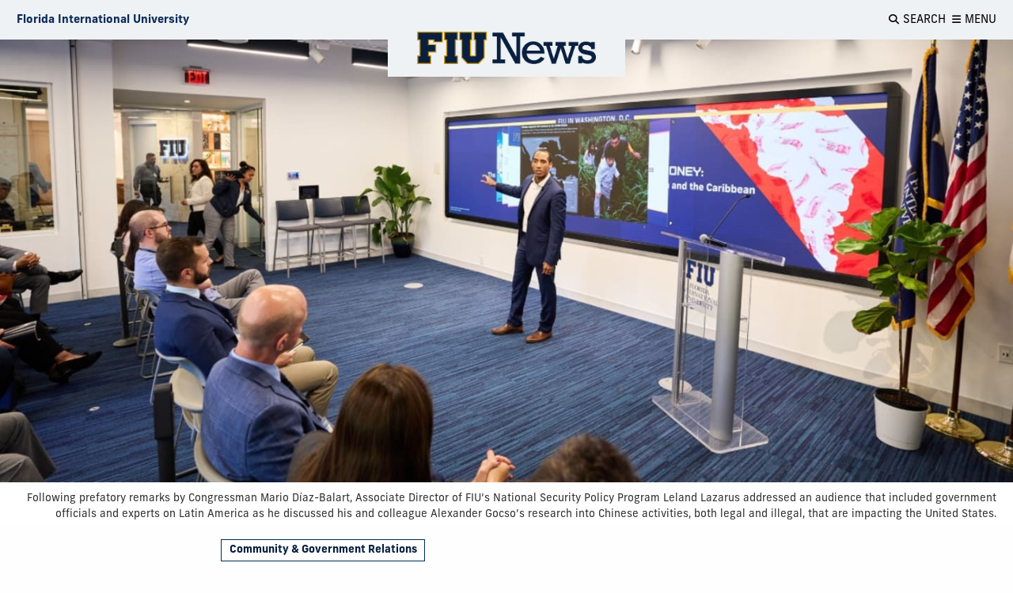

--- FILE ---
content_type: text/html
request_url: https://news.fiu.edu/2023/researchers-share-findings-of-their-investigations-into-chinese-criminal-networks-in-latin-america
body_size: 9096
content:
<!DOCTYPE html>
<html class="no-js" lang="en">
    <head>
        <meta charset="utf-8"/>
        
        <meta content="fbf7c71b0a73710b454464e13f9cad57" name="id"/><title>Researchers share findings of their investigation into Chinese criminal networks in Latin America | FIU News - Florida International University</title><meta content="" name="description"/><meta content="FIU News" property="og:site_name"/><meta content="Researchers share findings of their investigation into Chinese criminal networks in Latin America" property="og:title"/><meta content="https://news.fiu.edu/2023/researchers-share-findings-of-their-investigations-into-chinese-criminal-networks-in-latin-america" property="og:url"/><meta content="article" property="og:type"/><meta content="" property="og:description"/><meta content="https://res.cloudinary.com/digicomm/image/upload/t_metadata/news-magazine/2023/_assets/map-2.jpg" property="og:image"/><meta content="Researchers share findings of their investigation into Chinese criminal networks in Latin America" name="twitter:title"/><meta content="https://news.fiu.edu/2023/researchers-share-findings-of-their-investigations-into-chinese-criminal-networks-in-latin-america" name="twitter:url"/><meta content="" name="twitter:description"/><meta content="https://res.cloudinary.com/digicomm/image/upload/t_metadata/news-magazine/2023/_assets/map-2.jpg" name="twitter:image"/><meta content="summary_large_image" name="twitter:card"/><script type="application/ld+json">
{
  "@context": "http://schema.org",
  "@type": "NewsArticle",
  "mainEntityOfPage": {
    "@type": "WebPage",
    "@id": "https://news.fiu.edu/2023/researchers-share-findings-of-their-investigations-into-chinese-criminal-networks-in-latin-america"
  },
  "headline": "Researchers share findings of their investigation into Chinese criminal networks in Latin America",
  "image": {
    "@type": "ImageObject",
    "url": "https://res.cloudinary.com/digicomm/image/upload/t_metadata/news-magazine/2023/_assets/map-2.jpg",
    "width": 1200,
    "height": 630
  },
  "datePublished": "2024-12-19T19:02:43",
  "dateModified": "2023-10-06T16:51:45",
  
  "author": {
    "@type": "Person",
    "name": "Contributing Writer"
  },
   "publisher": {
    "@type": "Organization",
    "name": "Florida International University",
    "logo": {
      "@type": "ImageObject",
      "url": "https://news.fiu.edu/_assets/images/structure-data-logo.png",
      "width": 283,
      "height": 60
    },
    "department": {
        "@type": "NewsMediaOrganization",
        "name": "Office of News and Communications",
        "email": "mailto:news@fiu.edu"
    }
  },
  "description": ""
}   
                </script>
        
<meta http-equiv="x-ua-compatible" content="ie=edge" /><meta name="viewport" content="width=device-width, initial-scale=1.0" /><meta name="robots" content="index, follow" /><meta name="robots" content="max-image-preview:large"><link rel="apple-touch-icon" sizes="180x180" href="/apple-touch-icon.png"><link rel="icon" type="image/png" sizes="32x32" href="/favicon-32x32.png"><link rel="icon" type="image/png" sizes="16x16" href="/favicon-16x16.png"><link rel="manifest" href="/site.webmanifest"><link rel="mask-icon" href="/safari-pinned-tab.svg" color="#081e3f"><meta name="msapplication-TileColor" content="#ffc40d"><meta name="theme-color" content="#ffffff"><meta name="google-site-verification" content="9_1Yn5YkhPJEbAq-UtekfkXqyWtDInr-K711AbBZFc8" />
 <link href="https://news.fiu.edu/feed" rel="alternate" title="FIU News Feed | Florida International University" type="application/rss+xml"/> <link href="../_assets/css/news.css?v=1.12112023" media="all" rel="stylesheet"/> <link href="https://use.typekit.net/fpx6thr.css" rel="stylesheet"/> <link href="https://digicdn.fiu.edu/fonts/fa/css/all.min.css" rel="stylesheet"/> <link href="https://digicdn.fiu.edu/fonts/fa/css/v4-shims.min.css" rel="stylesheet"/>
        
        
        
<script>dataLayer = [];</script><script>(function(w,d,s,l,i){w[l]=w[l]||[];w[l].push({'gtm.start':new Date().getTime(),event:'gtm.js'});var f=d.getElementsByTagName(s)[0],j=d.createElement(s),dl=l!='dataLayer'?'&amp;l='+l:'';j.async=true;j.src='https://www.googletagmanager.com/gtm.js?id='+i+dl;f.parentNode.insertBefore(j,f);})(window,document,'script','dataLayer', 'GTM-M2T3BLP');</script>

    </head>
    
    <body data-resize="body" data-scroll="body">
        
	  
	
        
<script>dataLayer = [];</script><script>(function(w,d,s,l,i){w[l]=w[l]||[];w[l].push({'gtm.start':new Date().getTime(),event:'gtm.js'});var f=d.getElementsByTagName(s)[0],j=d.createElement(s),dl=l!='dataLayer'?'&amp;l='+l:'';j.async=true;j.src='https://www.googletagmanager.com/gtm.js?id='+i+dl;f.parentNode.insertBefore(j,f);})(window,document,'script','dataLayer', 'GTM-M2T3BLP');</script>

        <header class="article-header" data-sticky-container=""><a class="show-on-focus" href="#main">Skip to Content</a><div class="fiu-global-header" data-options="marginTop:0" data-sticky="" data-sticky-on="medium" data-top-anchor="article-title" sticky=""><div class="grid-container"><div class="grid-x logo-tools align-middle align-justify"><a aria-label="Florida International University Homepage" class="cell shrink header-logo" href="https://www.fiu.edu/" target="_blank"><span>Florida International University</span></a><a aria-label="FIU News" class="cell shrink article-logo" href="../index"><img alt="FIU News Homepage" src="../_assets/images/fiu-news-logo.png"/></a><div class="cell shrink article-title">Researchers share findings of their investigation into Chinese criminal networks in Latin America</div><div class="cell tools shrink"><button aria-haspopup="true" aria-label="Open Search" data-toggle="fiu-off-canvas-search" id="fiu-global-search"><p aria-hidden="true" class="fa fa-search"></p><span>Search</span></button><button aria-haspopup="true" aria-label="Open Menu" data-toggle="fiu-off-canvas-menu" id="fiu-global-menu"><p aria-hidden="true" class="fa fa-bars"></p><span>Menu</span></button></div></div></div></div><nav aria-label="FIU News" class="grid-container nav-logo-wrapper"><div class="fiu-news-logo" id="logo-container"><a href="../index"><img alt="Homepage" class="show-for-large" src="../_assets/images/fiu-news-logo.png"/><img alt="Homepage" class="hide-for-large" src="../_assets/images/fiu-news-logo-mobile.png"/></a><div class="tools align-items-center"><button aria-haspopup="true" aria-label="Open Menu" class="fiu-global-menu" data-toggle="fiu-off-canvas-menu"><p aria-hidden="true" class="fa fa-bars"></p><span>Menu</span></button></div></div></nav></header>

        <main class="off-canvas-content" data-off-canvas-content="" id="main">
            <article>
                <header><div class="grid-container full"><div class="grid-x"><div class="cell article-banner"><figure><div class="responsive-embed banner-widescreen">
                                
                                      
                                        <img alt="" data-lazy="{&quot;small&quot;:&quot;https://res.cloudinary.com/digicomm/image/upload/t_full-banner-small/news-magazine/2023/_assets/53203719348_085c6488e0_k-1.jpg&quot;,&quot;medium&quot;: &quot;https://res.cloudinary.com/digicomm/image/upload/t_full-banner-medium/news-magazine/2023/_assets/53203719348_085c6488e0_k-1.jpg&quot;,&quot;large&quot;:&quot;https://res.cloudinary.com/digicomm/image/upload/t_full-banner-large/news-magazine/2023/_assets/53203719348_085c6488e0_k-1.jpg&quot;,&quot;xlarge&quot;:&quot;https://res.cloudinary.com/digicomm/image/upload/t_full-banner-xlarge/news-magazine/2023/_assets/53203719348_085c6488e0_k-1.jpg&quot;,&quot;xxlarge&quot;:&quot;https://res.cloudinary.com/digicomm/image/upload/t_full-banner-xxlarge/news-magazine/2023/_assets/53203719348_085c6488e0_k-1.jpg&quot;}"/>
                                      
                                      
                                      
                                      
                               
                                </div><figcaption class="text-right">Following prefatory remarks by Congressman Mario Díaz-Balart, Associate Director of FIU’s National Security Policy Program Leland Lazarus addressed an audience that included government officials and experts on Latin America as he discussed his and colleague Alexander Gocso’s research into Chinese activities, both legal and illegal, that are impacting the United States. </figcaption></figure></div></div></div><div class="grid-container"><div class="grid-x align-center"><div class="cell large-7 "><div class="grid-x"><div class="cell small-order-1 medium-order-2"><h1 id="article-title">Researchers share findings of their investigation into Chinese criminal networks in Latin America</h1></div><div class="cell small-order-2 article-category medium-order-1"><a href="../community-and-government-relations/index">Community &amp; Government Relations</a></div><div class="cell small-order-4 medium-9"><p><span class="timestamp">October 4, 2023 at 2:31pm</span></p></div><div class="cell small-order-5 medium-3 a2a"><a aria-label="Share this story" class="a2a_dd" href="https://www.addtoany.com/share"><span aria-hidden="true" class="fab fa-facebook-f"></span><span aria-hidden="true" class="fab fa-twitter"></span><span aria-hidden="true" class="fa fa-share"></span><span aria-hidden="true" class="fa fa-envelope"></span></a></div><div class="cell small-12 small-order-6 medium-order-3 "><hr/></div></div></div></div></div></header>
                <div class="grid-container"><div class="grid-x align-center"><div class="cell large-7 content-block"><p>by Bela Urbina</p><p>FIU&#8217;s Jack D. Gordon Institute for Public Policy researchers Leland Lazarus and Alexander Gocso recently published a paper called &#8220;Triads, Snakeheads, and Flying Money:&#160;The Underworld of Chinese Criminal Networks in Latin America and the Caribbean.&#8221; The publication aims to inform everyday citizens and policymakers on the activities of Chinese transnational&#160;<span>criminal organizations</span>&#160;operating in the region and their impact on the United States.</p><p>The research hones in on four main areas of concern: Chinese&#160;fentanyl/drug trafficking, money laundering, wildlife trafficking and human smuggling. The authors also suggest policy solutions for combatting these issues.&#160;</p><p>Lazarus and Gocso write that, since 1999, approximately one million Americans have lost their lives due to drug overdoses from synthetic opioids. In 2022 alone, drug overdose fatalities were estimated at nearly 110,000. The authors make clear that Mexico and China are the primary sources of fentanyl and fentanyl-related substances trafficked directly into the U.S.</p><p>&#8220;I think it&#8217;s necessary for the Miami community to know what Chinese actors are doing in Latin America and the Caribbean because what our neighbor does absolutely impacts what happens to our own home,&#8221; Lazarus says.&#160;</p><p>Recently, the&#160;Gordon Institute hosted an event -&#160;<span>part of the Americas Roundtable series, made possible by sponsors AT&amp;T and BMW Group -&#160;</span>at FIU&#8217;s center in Washington, D.C., to present the authors&#8217; findings to representatives of Congress, the U.S. Agency for International Development and foreign embassies as well as students. The event featured experts such as Evan Ellis from the U.S. Army War College Strategic Studies Institute, Vanda Felbab-Brown from the Brookings Institution and Andrea Crosta from Earth League International.&#160;</p><p>Lazarus and Gocso shared research on the illegal wildlife trade and money laundering operations that support the activity of Mexican cartels and other criminal groups.They also demonstrated the JGI&#8217;s security research hub. One of its dashboards brings together data and research around <a href="https://fiugis.maps.arcgis.com/apps/dashboards/58ace2b67a37433b90ce46fd62318b8e">China&#8217;s activities in Latin America</a>, both legal and illegal, in areas such as public diplomacy, trade and direct investment as well as suspected incidents of fentanyl trafficking and unlawful timber trafficking.</p><p>The Gordon Institute continues to take the lead on research involving Latin America and the Caribbean, creating partnerships within the national security realm, among them the U.S. Southern Command and the MITRE Corporation.</p><p>&#8220;We have been fortunate to bring together different partners who have on-the-ground experience about some of these illegal activities that these Chinese actors are doing within the region,&#8221; Lazarus says. &#8220;We need those kinds of stories in order to actually create change and give that information to law enforcement, to the State Department, and to the Department of Defense.&#8221;<br/><br/></p><p><a href="https://www.youtube.com/watch?v=GMhEPJTRyUw" rel="noopener" target="_blank">View a video of the event.</a><br/><a href="https://www.flickr.com/photos/fiudc/albums/72177720311356290" rel="noopener" target="_blank">View photos of the event.</a></p><p><i><a data-auth="NotApplicable" data-linkindex="0" href="https://urldefense.com/v3/__https:/fiu.us14.list-manage.com/track/click?u=d1cb65d0e89275ee00d7b9663&amp;id=01e2c79155&amp;e=f0674e8117__;!!FjuHKAHQs5udqho!J_blGpX7V2oDzx0CEr-3jD3Tcm684Xbuy4xO9j8wDPUcRyOkhcz7EhUpNYVL6gJYlbedeJFv0J2qnMBTRWJXJg$" rel="noopener noreferrer" target="_blank" title="https://urldefense.com/v3/__https://fiu.us14.list-manage.com/track/click?u=d1cb65d0e89275ee00d7b9663&amp;id=01e2c79155&amp;e=f0674e8117__;!!FjuHKAHQs5udqho!J_blGpX7V2oDzx0CEr-3jD3Tcm684Xbuy4xO9j8wDPUcRyOkhcz7EhUpNYVL6gJYlbedeJFv0J2qnMBTRWJXJg$">FIU in Washington, D.C.</a>,<span class="x_xapple-converted-space">&#160;</span>showcases the impact of FIU research; provides students with engaged academic experiences and internships; and convenes national partners for meaningful conversations across a broad range of issues as it brings the energy of Miami to the nation&#8217;s capital.&#160;</i></p></div></div></div>
            </article>
            <aside aria-label="Article tags"><div class="grid-container"><div class="grid-x align-center"><div class="cell large-7"><ul class="accordion" data-accordion="" data-allow-all-closed="true" data-multi-expand="true" id="tag-cloud" role="tablist"><li class="accordion-item" data-accordion-item="" role="presentation"><a class="accordion-title" href="#" role="tab">Show Tags</a><div class="accordion-content" data-tab-content="" role="tabpanel"><a href="https://news.fiu.edu/tag/FIU in DC">FIU in DC</a><a href="https://news.fiu.edu/tag/Jack D. Gordon Institute for Public Policy">Jack D. Gordon Institute for Public Policy</a></div></li></ul></div></div></div></aside>
            <aside aria-label="Related articles"><div class="grid-container"><div class="grid-x align-center"><div class="cell large-7"><div class="article-preview-list"><h2>Related Articles</h2><hr role="presentation"/><ul class="related-articles"><li><article aria-labelledby="related-articles-N10106"><header><div class="article-preview-wrapper"><div class="article-preview"><a class="headline" href="india-and-vietnam-are-partnering-with-the-us-to-counter-china-even-as-biden-claims-thats-not-his-goal" id="related-articles-N10106">India and Vietnam are partnering with the US to counter China − even as Biden claims that’s not his goal</a><p class="summary">Leland Lazarus, associate director of national security at FIU writes in The Conversation.</p></div></div></header><div class="article-thumbnail"><a aria-hidden="true" href="india-and-vietnam-are-partnering-with-the-us-to-counter-china-even-as-biden-claims-thats-not-his-goal" role="presentation" tabindex="-1"><figure>
                                                
                    							
                    							<img alt="" data-lazy="{&quot;small&quot;:&quot;https://res.cloudinary.com/digicomm/image/upload/t_small/news-magazine/2023/_assets/screenshot-2023-09-18-103214.png&quot;,&quot;medium&quot;: &quot;https://res.cloudinary.com/digicomm/image/upload/t_small/news-magazine/2023/_assets/screenshot-2023-09-18-103214.png&quot;,&quot;large&quot;:&quot;https://res.cloudinary.com/digicomm/image/upload/t_small/news-magazine/2023/_assets/screenshot-2023-09-18-103214.png&quot;,&quot;xlarge&quot;:&quot;https://res.cloudinary.com/digicomm/image/upload/t_small/news-magazine/2023/_assets/screenshot-2023-09-18-103214.png&quot;,&quot;xxlarge&quot;:&quot;https://res.cloudinary.com/digicomm/image/upload/t_small/news-magazine/2023/_assets/screenshot-2023-09-18-103214.png&quot;}"/>
                                                
                                                
                                                      
                                                
                    						
                    						</figure></a></div></article></li></ul></div></div></div></div></aside>
            
        </main>

        <div class="off-canvas position-right" data-content-scroll="false" data-off-canvas="" data-transition="slide" id="fiu-off-canvas-search" role="search">
<div class="grid-container">
<div class="grid-x ">
<div class="cell cell medium-8 medium-offset-2">
<div class="align-items-right"><button aria-label="Close menu" class="close-button inline" data-close="" type="button"> <span class="close-button-text">Close</span> <span aria-hidden="true">&#215;</span> </button></div>
<form action="/results.html" id="search-degrees-and-programs">
<p class="h3">Search</p>
<input aria-label="Search Website" id="search-box" name="q" placeholder="Search Website" type="text"/> <button class="postfix" href="#" type="submit"><span aria-hidden="true" class="fa fa-search"></span><span aria-label="Search Website" class="hide-for-small-only">Search</span></button></form></div>
</div>
</div>
</div>
        <div aria-label="Mobile Navigation" class="off-canvas position-right" data-content-scroll="false" data-off-canvas="" data-transition="slide" id="fiu-off-canvas-menu" role="navigation"><button aria-label="Close menu" class="close-button" data-close="" type="button"><span class="close-button-text">Close</span><span aria-hidden="true">&#215;</span></button><nav aria-label="Site Mobile Menu"><h2>Explore FIU News</h2><ul class="menu"><li><a href="../business-and-entrepreneurship/index">Business &amp; Entrepreneurship</a></li><li><a href="../arts-and-culture/index">Arts &amp; Culture</a></li><li><a href="../politics-law-and-society/index">Politics, Law &amp; Society </a></li><li><a href="../campus-and-community/index">Campus &amp; Community</a></li><li><a href="../science-and-technology/index">Science &amp; Technology</a></li><li><a href="../medicine-and-health-sciences/index">Medicine &amp; Health Sciences</a></li><li><a href="../sports/index">Sports</a></li></ul><h2>Publications</h2><ul class="menu"><li><a href="../index">FIU News</a></li><li><a href="../magazine/index">FIU Magazine</a></li><li><a href="../research-magazine/index">FIU Research Magazine</a></li><li><a href="https://news.fiu.edu/insights/">FIU Insights</a></li></ul><h2>Reach Out</h2><ul class="menu"><li><a href="../about/media-relations">Media Relations</a></li><li><a href="../about/contact">Contact</a></li></ul></nav></div>
        
            <footer role="contentinfo">
                                                  <div class="footer-info">
                                        <div class="grid-x grid-margin-x">
                                            
                                                                                                
                        <div class="cell medium-3 large-4 hide-for-small-only">
                            <h2>Explore FIU News</h2>
<ul>
<li><a href="../business-and-entrepreneurship/index">Business &amp; Entrepreneurship</a></li>
<li><a href="../arts-and-culture/index">Arts &amp; Culture</a></li>
<li><a href="../politics-law-and-society/index">Politics, Law &amp; Society</a></li>
<li><a href="../campus-and-community/index">Campus &amp; Community</a></li>
<li><a href="../science-and-technology/index">Science &amp; Technology</a></li>
<li><a href="../medicine-and-health-sciences/index">Medicine &amp; Health Sciences</a></li>
<li><a href="../sports/index">Sports</a></li>
<li><a href="../community-and-government-relations/index">Community &amp; Government Relations</a></li>
<li><a href="../lifehacks/index">Lifehacks</a></li>
<li><a href="../preeminent-programs/index">Preeminent Programs</a></li>
</ul>
                        </div>
                                             
                                                                                                
                        <div class="cell medium-3 large-4 hide-for-small-only">
                            <h2>Publications</h2>
<ul>
<li><a href="../index">FIU News</a></li>
<li><a href="../magazine/index">FIU Magazine</a></li>
<li><a href="../research-magazine/index">FIU Research Magazine</a></li>
<li><a href="https://news.fiu.edu/insights/index.html">FIU Insights</a></li>
</ul>
<h2>Reach Out</h2>
<ul>
<li><a href="../about/contact">Contact</a></li>
<li><a href="../about/media-relations">Media Relations</a></li>
</ul>
                        </div>
                                             
                                                                                                
                        <div class="cell medium-6 large-4 ">
                            <h2>Stay Connected</h2>
<p>Receive daily FIU stories and updates directly to your inbox.</p>
<!-- Begin Mailchimp Signup Form -->
<div id="mc_embed_signup"><form action="https://fiu.us1.list-manage.com/subscribe/post?u=d13d9ca5483e1889af5c1cd91&amp;id=a91c244dfa" class="validate" id="mc-embedded-subscribe-form" method="post" name="mc-embedded-subscribe-form" novalidate="" target="_blank">
<div id="mc_embed_signup_scroll"><input aria-label="Email address" class="email" id="mce-EMAIL" name="EMAIL" placeholder="Email address" required="" type="email" value=""/> <input class="button" id="mc-embedded-subscribe" name="subscribe" type="submit" value="Subscribe"/> <!-- real people should not fill this in and expect good things - do not remove this or risk form bot signups-->
<div aria-hidden="true" style="position: absolute; left: -5000px;"><input aria-label=" n/a " name="b_b89d11d48e4310b7d7bf552fa_4d36ca4d39" tabindex="-1" type="text" value=""/></div>
</div>
</form></div>
<!--End mc_embed_signup-->
<h2>Share with Us</h2>
<p>Submit a story or give us feedback, we want to hear from you.</p>
<a class="cta-link-primary" href="mailto:news@fiu.edu">Submit a story idea</a>
                        </div>
                                     </div>
                    </div>
                <div class="grid-x grid-margin-x">
		<div class="cell large-4 medium-order-3">
			<a class="footer-logo" href="https://www.fiu.edu/" rel="noopener noreferrer" target="_blank">
				<img alt="Florida International University Homepage" height="54" loading="lazy" src="https://digicdn.fiu.edu/core/_assets/images/footer-logo.svg" width="300"/>
			</a>
		    						    <h2>Connect</h2>
						<ul>
<li><a href="https://www.fiu.edu/about/contact-us/index.html">Contact FIU</a></li>
<li><a aria-label="FIU News Website" href="https://news.fiu.edu/" rel="noopener noreferrer" target="_blank">FIU News</a></li>
</ul> 
						<ul aria-label="Social Networks" class="social-media">
<li><a aria-label="Follow FIU on Instagram" href="https://www.instagram.com/fiuinstagram/" rel="noopener noreferrer" target="_blank"><span aria-hidden="true" class="fa-brands fa-instagram"></span></a></li><li><a aria-label="Follow FIU on LinkedIn" href="https://www.linkedin.com/school/florida-international-university/" rel="noopener noreferrer" target="_blank"><span aria-hidden="true" class="fa-brands fa-linkedin"></span></a></li><li><a aria-label="Follow FIU on Facebook" href="https://www.facebook.com/floridainternational" rel="noopener noreferrer" target="_blank"><span aria-hidden="true" class="fa-brands fa-facebook"></span></a></li><li><a aria-label="Follow FIU on Twitter" href="https://twitter.com/fiu" rel="noopener noreferrer" target="_blank"><span aria-hidden="true" class="fa-brands fa-twitter"></span></a></li><li><a aria-label="Follow FIU on YouTube" href="https://www.youtube.com/user/FloridaInternational" rel="noopener noreferrer" target="_blank"><span aria-hidden="true" class="fa-brands fa-youtube"></span></a></li><li><a aria-label="Follow FIU on Flickr" href="https://flickr.com/photos/fiu" rel="noopener noreferrer" target="_blank"><span aria-hidden="true" class="fa-brands fa-flickr"></span></a></li> </ul>
					</div>
						   <div class="cell medium-4 medium-order-1">
				<h2>Explore FIU</h2>
                <ul>
<li><a href="https://www.fiu.edu/about/index.html">About FIU</a></li>
<li><a aria-label="FIU Admissions" href="https://www.fiu.edu/admissions/index.html">Admissions</a></li>
<li><a aria-label="FIU Academics" href="https://www.fiu.edu/academics/index.html">Academics</a></li>
<li><a href="https://www.fiu.edu/locations/index.html">Locations</a></li>
<li><a aria-label="FIU Research" href="https://www.fiu.edu/research/index.html">Research</a></li>
<li><a href="https://www.fiu.edu/student-life/index.html">Student Life</a></li>
<li><a href="https://www.fiu.edu/athletics/index.html">Athletics</a></li>
<li><a aria-label="FIU Alumni and Giving" href="https://www.fiu.edu/alumni-and-giving/index.html">Alumni and Giving</a></li>
<li><a href="https://hr.fiu.edu/careers/" rel="noopener noreferrer" target="_blank">Careers at FIU</a></li>
<li><a href="https://onestop.fiu.edu/finances/estimate-your-costs/">Estimate Cost of Attendance</a></li>
</ul> 
			</div>
				   <div class="cell medium-4 medium-order-2">
				<h2>Tools &amp; Resources</h2>
                <ul>
<li><a href="https://phonebook.fiu.edu" rel="noopener noreferrer" target="_blank">Phonebook</a>&#160;(Directory)</li>
<li><a href="https://calendar.fiu.edu/" rel="noopener noreferrer" target="_blank">University Calendar</a></li>
<li><a href="https://campusmaps.fiu.edu/" rel="noopener noreferrer" target="_blank">Campus Maps</a></li>
<li><a href="https://my.fiu.edu/" rel="noopener noreferrer" target="_blank">MyFIU</a></li>
<li><a href="https://canvas.fiu.edu" rel="noopener" target="_blank">Canvas</a></li>
<li><a href="http://mail.fiu.edu/" rel="noopener noreferrer" target="_blank">FIU Email</a></li>
<li><a href="https://fiu.service-now.com/sp?id=services_status" rel="noopener" target="_blank">System Status</a></li>
<li><a href="https://centralreservations.fiu.edu/" rel="noopener" target="_blank">Reserve Space</a></li>
<li><a href="https://ace.fiu.edu/civil-rights/harassment-and-discrimination/" rel="noopener" target="_blank">Nondiscrimination</a></li>
<li><a href="https://ace.fiu.edu/title-ix/" rel="noopener" target="_blank">Title IX</a></li>
<li><a href="https://report.fiu.edu/" rel="noopener" target="_blank">Report Discrimination or Harassment</a></li>
</ul> 
			</div>
		        
	</div>
		<div class="grid-x grid-margin-x copyright">
            	<div class="small-12 columns text-center">
<p class="copyright">
<small>© 2024 Florida International University </small> | <small>Website by <a aria-label="External Relations - Digital Communications" href="https://stratcomm.fiu.edu/digital-print/websites/" target="_blank">Digital Communications</a></small> | <small><a href="https://webforms.fiu.edu/view.php?id=370774" id="website-feedback" target="_blank">Website Feedback</a></small> |  <small><a href="https://accessibility.fiu.edu/" target="_blank">Web/Accessibility</a></small>
</p>
    </div>
    </div>
</footer>
        <!-- Third-party libraries -->
<script src="../_assets/js/vendor/jquery.min.js"></script>
<script src="../_assets/js/vendor/foundation.min.js"></script>
<script src="../_assets/js/vendor/what-input.js"></script>
<!-- FIU News & Magazine scripts-->
<script src="../_assets/js/app.js"></script>
        <script>
                var a2a_config = a2a_config || {};
                a2a_config.templates = a2a_config.templates || {};
                a2a_config.templates.email = {
                    subject: "${title}",
                    body: "${title}\n${link}"
                };

                a2a_config.icon_color = "white,#5a5a5a";
                a2a_config.color_link_text = "5a5a5a";
                a2a_config.color_link_text_hover = "000000";
                a2a_config.onclick = 1;
                a2a_config.num_services = 4;
                a2a_config.custom_services = [];
                
                
                // callbacks
                a2a_config.callbacks = a2a_config.callbacks || [];
                a2a_config.callbacks.push({
                    ready: cleanUpIframes
                });
            </script><script async="" src="https://static.addtoany.com/menu/page.js"></script><script src="../_assets/js/tag-cloud.js" type="text/javascript"></script>
		
		
		
		
	
        <script src="../_assets/js/accessibility.js" type="text/javascript"></script>
        

    </body>
</html>

--- FILE ---
content_type: text/css
request_url: https://news.fiu.edu/_assets/css/news.css?v=1.12112023
body_size: 31186
content:
@media print,screen and (min-width: 40em){.reveal.large,.reveal.small,.reveal.tiny,.reveal{right:auto;left:auto;margin:0 auto}}/*! normalize.css v8.0.0 | MIT License | github.com/necolas/normalize.css */html{line-height:1.15;-webkit-text-size-adjust:100%}body{margin:0}h1{font-size:2em;margin:.67em 0}hr{box-sizing:content-box;height:0;overflow:visible}pre{font-family:monospace,monospace;font-size:1em}a{background-color:rgba(0,0,0,0)}abbr[title]{border-bottom:none;text-decoration:underline;text-decoration:underline dotted}b,strong{font-weight:bolder}code,kbd,samp{font-family:monospace,monospace;font-size:1em}small{font-size:80%}sub,sup{font-size:75%;line-height:0;position:relative;vertical-align:baseline}sub{bottom:-0.25em}sup{top:-0.5em}img{border-style:none}button,input,optgroup,select,textarea{font-family:inherit;font-size:100%;line-height:1.15;margin:0}button,input{overflow:visible}button,select{text-transform:none}button,[type=button],[type=reset],[type=submit]{-webkit-appearance:button}button::-moz-focus-inner,[type=button]::-moz-focus-inner,[type=reset]::-moz-focus-inner,[type=submit]::-moz-focus-inner{border-style:none;padding:0}button:-moz-focusring,[type=button]:-moz-focusring,[type=reset]:-moz-focusring,[type=submit]:-moz-focusring{outline:1px dotted ButtonText}fieldset{padding:.35em .75em .625em}legend{box-sizing:border-box;color:inherit;display:table;max-width:100%;padding:0;white-space:normal}progress{vertical-align:baseline}textarea{overflow:auto}[type=checkbox],[type=radio]{box-sizing:border-box;padding:0}[type=number]::-webkit-inner-spin-button,[type=number]::-webkit-outer-spin-button{height:auto}[type=search]{-webkit-appearance:textfield;outline-offset:-2px}[type=search]::-webkit-search-decoration{-webkit-appearance:none}::-webkit-file-upload-button{-webkit-appearance:button;font:inherit}details{display:block}summary{display:list-item}template{display:none}[hidden]{display:none}.foundation-mq{font-family:"small=0em&medium=40em&large=64em&xlarge=75em&xxlarge=90em"}html{box-sizing:border-box;font-size:100%}*,*::before,*::after{box-sizing:inherit}body{margin:0;padding:0;background:#fefefe;font-family:"frank-new","new-frank",Helvetica,Arial,sans-serif;font-weight:normal;line-height:1.5;color:#4a4a4a;-webkit-font-smoothing:antialiased;-moz-osx-font-smoothing:grayscale}img{display:inline-block;vertical-align:middle;max-width:100%;height:auto;-ms-interpolation-mode:bicubic}textarea{height:auto;min-height:50px;border-radius:5px}select{box-sizing:border-box;width:100%;border-radius:5px}.map_canvas img,.map_canvas embed,.map_canvas object,.mqa-display img,.mqa-display embed,.mqa-display object{max-width:none !important}button{padding:0;appearance:none;border:0;border-radius:5px;background:rgba(0,0,0,0);line-height:1;cursor:auto}[data-whatinput=mouse] button{outline:0}pre{overflow:auto}button,input,optgroup,select,textarea{font-family:inherit}.is-visible{display:block !important}.is-hidden{display:none !important}[type=text],[type=password],[type=date],[type=datetime],[type=datetime-local],[type=month],[type=week],[type=email],[type=number],[type=search],[type=tel],[type=time],[type=url],[type=color],textarea{display:block;box-sizing:border-box;width:100%;height:2.4375rem;margin:0 0 1rem;padding:.5rem;border:1px solid #e5e5e5;border-radius:5px;background-color:#fefefe;box-shadow:inset 0 1px 2px rgba(10,10,10,.1);font-family:inherit;font-size:1rem;font-weight:normal;line-height:1.5;color:#0a0a0a;transition:box-shadow .5s,border-color .25s ease-in-out;appearance:none}[type=text]:focus,[type=password]:focus,[type=date]:focus,[type=datetime]:focus,[type=datetime-local]:focus,[type=month]:focus,[type=week]:focus,[type=email]:focus,[type=number]:focus,[type=search]:focus,[type=tel]:focus,[type=time]:focus,[type=url]:focus,[type=color]:focus,textarea:focus{outline:none;border:1px solid #565656;background-color:#fefefe;box-shadow:0 0 5px #e5e5e5;transition:box-shadow .5s,border-color .25s ease-in-out}textarea{max-width:100%}textarea[rows]{height:auto}input:disabled,input[readonly],textarea:disabled,textarea[readonly]{background-color:#eef2f4;cursor:not-allowed}[type=submit],[type=button]{appearance:none;border-radius:5px}input[type=search]{box-sizing:border-box}::placeholder{color:#565656}[type=file],[type=checkbox],[type=radio]{margin:0 0 1rem}[type=checkbox]+label,[type=radio]+label{display:inline-block;vertical-align:baseline;margin-left:.5rem;margin-right:1rem;margin-bottom:0}[type=checkbox]+label[for],[type=radio]+label[for]{cursor:pointer}label>[type=checkbox],label>[type=radio]{margin-right:.5rem}[type=file]{width:100%}label{display:block;margin:0;font-size:.875rem;font-weight:normal;line-height:1.8;color:#0a0a0a}label.middle{margin:0 0 1rem;padding:.5625rem 0}.help-text{margin-top:-0.5rem;font-size:.8125rem;font-style:italic;color:#0a0a0a}.input-group{display:flex;width:100%;margin-bottom:1rem;align-items:stretch}.input-group>:first-child,.input-group>:first-child.input-group-button>*{border-radius:5px 0 0 5px}.input-group>:last-child,.input-group>:last-child.input-group-button>*{border-radius:0 5px 5px 0}.input-group-button a,.input-group-button input,.input-group-button button,.input-group-button label,.input-group-button,.input-group-field,.input-group-label{margin:0;white-space:nowrap}.input-group-label{padding:0 1rem;border:1px solid #e5e5e5;background:#eef2f4;color:#0a0a0a;text-align:center;white-space:nowrap;display:flex;flex:0 0 auto;align-items:center}.input-group-label:first-child{border-right:0}.input-group-label:last-child{border-left:0}.input-group-field{border-radius:0;flex:1 1 0px;min-width:0}.input-group-button{padding-top:0;padding-bottom:0;text-align:center;display:flex;flex:0 0 auto}.input-group-button a,.input-group-button input,.input-group-button button,.input-group-button label{align-self:stretch;height:auto;padding-top:0;padding-bottom:0;font-size:1rem}fieldset{margin:0;padding:0;border:0}legend{max-width:100%;margin-bottom:.5rem}.fieldset{margin:1.125rem 0;padding:1.25rem;border:1px solid #e5e5e5}.fieldset legend{margin:0;margin-left:-0.1875rem;padding:0 .1875rem}select{height:2.4375rem;margin:0 0 1rem;padding:.5rem;appearance:none;border:1px solid #e5e5e5;border-radius:5px;background-color:#fefefe;font-family:inherit;font-size:1rem;font-weight:normal;line-height:1.5;color:#0a0a0a;background-image:url("data:image/svg+xml;utf8,<svg xmlns='http://www.w3.org/2000/svg' version='1.1' width='32' height='24' viewBox='0 0 32 24'><polygon points='0,0 32,0 16,24' style='fill: rgb%2886, 86, 86%29'></polygon></svg>");background-origin:content-box;background-position:right -1rem center;background-repeat:no-repeat;background-size:9px 6px;padding-right:1.5rem;transition:box-shadow .5s,border-color .25s ease-in-out}@media screen and (min-width: 0\0 ){select{background-image:url("[data-uri]")}}select:focus{outline:none;border:1px solid #565656;background-color:#fefefe;box-shadow:0 0 5px #e5e5e5;transition:box-shadow .5s,border-color .25s ease-in-out}select:disabled{background-color:#eef2f4;cursor:not-allowed}select::-ms-expand{display:none}select[multiple]{height:auto;background-image:none}.is-invalid-input:not(:focus){border-color:#cc4b37;background-color:#f9ecea}.is-invalid-input:not(:focus)::placeholder{color:#cc4b37}.is-invalid-label{color:#cc4b37}.form-error{display:none;margin-top:-0.5rem;margin-bottom:1rem;font-size:.75rem;font-weight:bold;color:#cc4b37}.form-error.is-visible{display:block}div,dl,dt,dd,ul,ol,li,h1,h2,h3,h4,h5,h6,pre,form,p,blockquote,th,td{margin:0;padding:0}p{margin-bottom:1rem;font-size:inherit;line-height:1.8;text-rendering:optimizeLegibility}em,i{font-style:italic;line-height:inherit}strong,b{font-weight:bold;line-height:inherit}small{font-size:80%;line-height:inherit}h1,.h1,h2,.h2,h3,.h3,h4,.h4,h5,.h5,h6,.h6{font-family:"frank-new","new-frank",Helvetica,Arial,sans-serif;font-style:normal;font-weight:700;color:#333;text-rendering:optimizeLegibility}h1 small,.h1 small,h2 small,.h2 small,h3 small,.h3 small,h4 small,.h4 small,h5 small,.h5 small,h6 small,.h6 small{line-height:0;color:#565656}h1,.h1{font-size:1.5625rem;line-height:1.2;margin-top:0;margin-bottom:.5rem}h2,.h2{font-size:1.25rem;line-height:1.2;margin-top:0;margin-bottom:.5rem}h3,.h3{font-size:1.1875rem;line-height:1.2;margin-top:0;margin-bottom:.5rem}h4,.h4{font-size:1.125rem;line-height:1.2;margin-top:0;margin-bottom:.5rem}h5,.h5{font-size:1.0625rem;line-height:1.2;margin-top:0;margin-bottom:.5rem}h6,.h6{font-size:1rem;line-height:1.2;margin-top:0;margin-bottom:.5rem}@media print,screen and (min-width: 40em){h1,.h1{font-size:1.875rem}h2,.h2{font-size:1.5625rem}h3,.h3{font-size:1.5rem}h4,.h4{font-size:1.25rem}h5,.h5{font-size:1.125rem}h6,.h6{font-size:1rem}}@media print,screen and (min-width: 64em){h1,.h1{font-size:2.2556390977rem}h2,.h2{font-size:1.9692423106rem}h3,.h3{font-size:1.8125rem}h4,.h4{font-size:1.5625rem}h5,.h5{font-size:1.25rem}h6,.h6{font-size:1rem}}a{line-height:inherit;color:#0e2c59;text-decoration:none;cursor:pointer}a:hover,a:focus{color:#0c264d}a img{border:0}hr{clear:both;max-width:81.25rem;height:0;margin:1.25rem auto;border-top:0;border-right:0;border-bottom:2px solid #e5e5e5;border-left:0}ul,ol,dl{margin-bottom:1rem;list-style-position:inside;line-height:1.8}li{font-size:inherit}ul{margin-left:1.25rem;list-style-type:disc}ol{margin-left:1.25rem}ul ul,ul ol,ol ul,ol ol{margin-left:1.25rem;margin-bottom:0}dl{margin-bottom:1rem}dl dt{margin-bottom:.3rem;font-weight:bold}blockquote{margin:0 0 1rem;padding:.5625rem 1.25rem 0 1.1875rem;border-left:1px solid #e5e5e5}blockquote,blockquote p{line-height:1.8;color:#174b98}cite{display:block;font-size:.8125rem;color:#565656}cite:before{content:"— "}abbr,abbr[title]{border-bottom:1px dotted #0a0a0a;cursor:help;text-decoration:none}figure{margin:0}code{padding:.125rem .3125rem .0625rem;border:1px solid #e5e5e5;background-color:#eef2f4;font-family:Consolas,"Liberation Mono",Courier,monospace;font-weight:normal;color:#0a0a0a}kbd{margin:0;padding:.125rem .25rem 0;background-color:#eef2f4;font-family:Consolas,"Liberation Mono",Courier,monospace;color:#0a0a0a;border-radius:5px}.subheader{margin-top:.2rem;margin-bottom:.5rem;font-weight:normal;line-height:1.4;color:#565656}.lead{font-size:125%;line-height:1.6}.stat{font-size:2.5rem;line-height:1}p+.stat{margin-top:-1rem}ul.no-bullet,ol.no-bullet{margin-left:0;list-style:none}.text-left{text-align:left}.text-right{text-align:right}.text-center{text-align:center}.text-justify{text-align:justify}@media print,screen and (min-width: 40em){.medium-text-left{text-align:left}.medium-text-right{text-align:right}.medium-text-center{text-align:center}.medium-text-justify{text-align:justify}}@media print,screen and (min-width: 64em){.large-text-left{text-align:left}.large-text-right{text-align:right}.large-text-center{text-align:center}.large-text-justify{text-align:justify}}.show-for-print{display:none !important}@media print{*{background:rgba(0,0,0,0) !important;box-shadow:none !important;color:#000 !important;text-shadow:none !important}.show-for-print{display:block !important}.hide-for-print{display:none !important}table.show-for-print{display:table !important}thead.show-for-print{display:table-header-group !important}tbody.show-for-print{display:table-row-group !important}tr.show-for-print{display:table-row !important}td.show-for-print{display:table-cell !important}th.show-for-print{display:table-cell !important}a,a:visited{text-decoration:underline}.ir a:after,a[href^="javascript:"]:after,a[href^="#"]:after{content:""}abbr[title]:after{content:" (" attr(title) ")"}pre,blockquote{border:1px solid #565656;page-break-inside:avoid}thead{display:table-header-group}tr,img{page-break-inside:avoid}img{max-width:100% !important}@page{margin:.5cm}p,h2,h3{orphans:3;widows:3}h2,h3{page-break-after:avoid}.print-break-inside{page-break-inside:auto}}.grid-container{padding-right:0.665rem;padding-left:0.665rem;max-width:81.25rem;margin-left:auto;margin-right:auto}@media print,screen and (min-width: 40em){.grid-container{padding-right:1.33rem;padding-left:1.33rem}}.grid-container.fluid{padding-right:0.665rem;padding-left:0.665rem;max-width:100%;margin-left:auto;margin-right:auto}@media print,screen and (min-width: 40em){.grid-container.fluid{padding-right:1.33rem;padding-left:1.33rem}}.grid-container.full{padding-right:0;padding-left:0;max-width:100%;margin-left:auto;margin-right:auto}.grid-x{display:flex;flex-flow:row wrap}.cell{flex:0 0 auto;min-height:0px;min-width:0px;width:100%}.cell.auto{flex:1 1 0px}.cell.shrink{flex:0 0 auto}.grid-x>.auto{width:auto}.grid-x>.shrink{width:auto}.grid-x>.small-shrink,.grid-x>.small-full,.grid-x>.small-1,.grid-x>.small-2,.grid-x>.small-3,.grid-x>.small-4,.grid-x>.small-5,.grid-x>.small-6,.grid-x>.small-7,.grid-x>.small-8,.grid-x>.small-9,.grid-x>.small-10,.grid-x>.small-11,.grid-x>.small-12{flex-basis:auto}@media print,screen and (min-width: 40em){.grid-x>.medium-shrink,.grid-x>.medium-full,.grid-x>.medium-1,.grid-x>.medium-2,.grid-x>.medium-3,.grid-x>.medium-4,.grid-x>.medium-5,.grid-x>.medium-6,.grid-x>.medium-7,.grid-x>.medium-8,.grid-x>.medium-9,.grid-x>.medium-10,.grid-x>.medium-11,.grid-x>.medium-12{flex-basis:auto}}@media print,screen and (min-width: 64em){.grid-x>.large-shrink,.grid-x>.large-full,.grid-x>.large-1,.grid-x>.large-2,.grid-x>.large-3,.grid-x>.large-4,.grid-x>.large-5,.grid-x>.large-6,.grid-x>.large-7,.grid-x>.large-8,.grid-x>.large-9,.grid-x>.large-10,.grid-x>.large-11,.grid-x>.large-12{flex-basis:auto}}.grid-x>.small-12,.grid-x>.small-11,.grid-x>.small-10,.grid-x>.small-9,.grid-x>.small-8,.grid-x>.small-7,.grid-x>.small-6,.grid-x>.small-5,.grid-x>.small-4,.grid-x>.small-3,.grid-x>.small-2,.grid-x>.small-1{flex:0 0 auto}.grid-x>.small-1{width:8.3333333333%}.grid-x>.small-2{width:16.6666666667%}.grid-x>.small-3{width:25%}.grid-x>.small-4{width:33.3333333333%}.grid-x>.small-5{width:41.6666666667%}.grid-x>.small-6{width:50%}.grid-x>.small-7{width:58.3333333333%}.grid-x>.small-8{width:66.6666666667%}.grid-x>.small-9{width:75%}.grid-x>.small-10{width:83.3333333333%}.grid-x>.small-11{width:91.6666666667%}.grid-x>.small-12{width:100%}@media print,screen and (min-width: 40em){.grid-x>.medium-auto{flex:1 1 0px;width:auto}.grid-x>.medium-12,.grid-x>.medium-11,.grid-x>.medium-10,.grid-x>.medium-9,.grid-x>.medium-8,.grid-x>.medium-7,.grid-x>.medium-6,.grid-x>.medium-5,.grid-x>.medium-4,.grid-x>.medium-3,.grid-x>.medium-2,.grid-x>.medium-1,.grid-x>.medium-shrink{flex:0 0 auto}.grid-x>.medium-shrink{width:auto}.grid-x>.medium-1{width:8.3333333333%}.grid-x>.medium-2{width:16.6666666667%}.grid-x>.medium-3{width:25%}.grid-x>.medium-4{width:33.3333333333%}.grid-x>.medium-5{width:41.6666666667%}.grid-x>.medium-6{width:50%}.grid-x>.medium-7{width:58.3333333333%}.grid-x>.medium-8{width:66.6666666667%}.grid-x>.medium-9{width:75%}.grid-x>.medium-10{width:83.3333333333%}.grid-x>.medium-11{width:91.6666666667%}.grid-x>.medium-12{width:100%}}@media print,screen and (min-width: 64em){.grid-x>.large-auto{flex:1 1 0px;width:auto}.grid-x>.large-12,.grid-x>.large-11,.grid-x>.large-10,.grid-x>.large-9,.grid-x>.large-8,.grid-x>.large-7,.grid-x>.large-6,.grid-x>.large-5,.grid-x>.large-4,.grid-x>.large-3,.grid-x>.large-2,.grid-x>.large-1,.grid-x>.large-shrink{flex:0 0 auto}.grid-x>.large-shrink{width:auto}.grid-x>.large-1{width:8.3333333333%}.grid-x>.large-2{width:16.6666666667%}.grid-x>.large-3{width:25%}.grid-x>.large-4{width:33.3333333333%}.grid-x>.large-5{width:41.6666666667%}.grid-x>.large-6{width:50%}.grid-x>.large-7{width:58.3333333333%}.grid-x>.large-8{width:66.6666666667%}.grid-x>.large-9{width:75%}.grid-x>.large-10{width:83.3333333333%}.grid-x>.large-11{width:91.6666666667%}.grid-x>.large-12{width:100%}}.grid-margin-x:not(.grid-x)>.cell{width:auto}.grid-margin-y:not(.grid-y)>.cell{height:auto}.grid-margin-x{margin-left:-0.665rem;margin-right:-0.665rem}@media print,screen and (min-width: 40em){.grid-margin-x{margin-left:-1.33rem;margin-right:-1.33rem}}.grid-margin-x>.cell{width:calc(100% - 1.33rem);margin-left:0.665rem;margin-right:0.665rem}@media print,screen and (min-width: 40em){.grid-margin-x>.cell{width:calc(100% - 2.66rem);margin-left:1.33rem;margin-right:1.33rem}}.grid-margin-x>.auto{width:auto}.grid-margin-x>.shrink{width:auto}.grid-margin-x>.small-1{width:calc(8.3333333333% - 1.33rem)}.grid-margin-x>.small-2{width:calc(16.6666666667% - 1.33rem)}.grid-margin-x>.small-3{width:calc(25% - 1.33rem)}.grid-margin-x>.small-4{width:calc(33.3333333333% - 1.33rem)}.grid-margin-x>.small-5{width:calc(41.6666666667% - 1.33rem)}.grid-margin-x>.small-6{width:calc(50% - 1.33rem)}.grid-margin-x>.small-7{width:calc(58.3333333333% - 1.33rem)}.grid-margin-x>.small-8{width:calc(66.6666666667% - 1.33rem)}.grid-margin-x>.small-9{width:calc(75% - 1.33rem)}.grid-margin-x>.small-10{width:calc(83.3333333333% - 1.33rem)}.grid-margin-x>.small-11{width:calc(91.6666666667% - 1.33rem)}.grid-margin-x>.small-12{width:calc(100% - 1.33rem)}@media print,screen and (min-width: 40em){.grid-margin-x>.auto{width:auto}.grid-margin-x>.shrink{width:auto}.grid-margin-x>.small-1{width:calc(8.3333333333% - 2.66rem)}.grid-margin-x>.small-2{width:calc(16.6666666667% - 2.66rem)}.grid-margin-x>.small-3{width:calc(25% - 2.66rem)}.grid-margin-x>.small-4{width:calc(33.3333333333% - 2.66rem)}.grid-margin-x>.small-5{width:calc(41.6666666667% - 2.66rem)}.grid-margin-x>.small-6{width:calc(50% - 2.66rem)}.grid-margin-x>.small-7{width:calc(58.3333333333% - 2.66rem)}.grid-margin-x>.small-8{width:calc(66.6666666667% - 2.66rem)}.grid-margin-x>.small-9{width:calc(75% - 2.66rem)}.grid-margin-x>.small-10{width:calc(83.3333333333% - 2.66rem)}.grid-margin-x>.small-11{width:calc(91.6666666667% - 2.66rem)}.grid-margin-x>.small-12{width:calc(100% - 2.66rem)}.grid-margin-x>.medium-auto{width:auto}.grid-margin-x>.medium-shrink{width:auto}.grid-margin-x>.medium-1{width:calc(8.3333333333% - 2.66rem)}.grid-margin-x>.medium-2{width:calc(16.6666666667% - 2.66rem)}.grid-margin-x>.medium-3{width:calc(25% - 2.66rem)}.grid-margin-x>.medium-4{width:calc(33.3333333333% - 2.66rem)}.grid-margin-x>.medium-5{width:calc(41.6666666667% - 2.66rem)}.grid-margin-x>.medium-6{width:calc(50% - 2.66rem)}.grid-margin-x>.medium-7{width:calc(58.3333333333% - 2.66rem)}.grid-margin-x>.medium-8{width:calc(66.6666666667% - 2.66rem)}.grid-margin-x>.medium-9{width:calc(75% - 2.66rem)}.grid-margin-x>.medium-10{width:calc(83.3333333333% - 2.66rem)}.grid-margin-x>.medium-11{width:calc(91.6666666667% - 2.66rem)}.grid-margin-x>.medium-12{width:calc(100% - 2.66rem)}}@media print,screen and (min-width: 64em){.grid-margin-x>.large-auto{width:auto}.grid-margin-x>.large-shrink{width:auto}.grid-margin-x>.large-1{width:calc(8.3333333333% - 2.66rem)}.grid-margin-x>.large-2{width:calc(16.6666666667% - 2.66rem)}.grid-margin-x>.large-3{width:calc(25% - 2.66rem)}.grid-margin-x>.large-4{width:calc(33.3333333333% - 2.66rem)}.grid-margin-x>.large-5{width:calc(41.6666666667% - 2.66rem)}.grid-margin-x>.large-6{width:calc(50% - 2.66rem)}.grid-margin-x>.large-7{width:calc(58.3333333333% - 2.66rem)}.grid-margin-x>.large-8{width:calc(66.6666666667% - 2.66rem)}.grid-margin-x>.large-9{width:calc(75% - 2.66rem)}.grid-margin-x>.large-10{width:calc(83.3333333333% - 2.66rem)}.grid-margin-x>.large-11{width:calc(91.6666666667% - 2.66rem)}.grid-margin-x>.large-12{width:calc(100% - 2.66rem)}}.grid-padding-x .grid-padding-x{margin-right:-0.665rem;margin-left:-0.665rem}@media print,screen and (min-width: 40em){.grid-padding-x .grid-padding-x{margin-right:-1.33rem;margin-left:-1.33rem}}.grid-container:not(.full)>.grid-padding-x{margin-right:-0.665rem;margin-left:-0.665rem}@media print,screen and (min-width: 40em){.grid-container:not(.full)>.grid-padding-x{margin-right:-1.33rem;margin-left:-1.33rem}}.grid-padding-x>.cell{padding-right:0.665rem;padding-left:0.665rem}@media print,screen and (min-width: 40em){.grid-padding-x>.cell{padding-right:1.33rem;padding-left:1.33rem}}.small-up-1>.cell{width:100%}.small-up-2>.cell{width:50%}.small-up-3>.cell{width:33.3333333333%}.small-up-4>.cell{width:25%}.small-up-5>.cell{width:20%}.small-up-6>.cell{width:16.6666666667%}.small-up-7>.cell{width:14.2857142857%}.small-up-8>.cell{width:12.5%}@media print,screen and (min-width: 40em){.medium-up-1>.cell{width:100%}.medium-up-2>.cell{width:50%}.medium-up-3>.cell{width:33.3333333333%}.medium-up-4>.cell{width:25%}.medium-up-5>.cell{width:20%}.medium-up-6>.cell{width:16.6666666667%}.medium-up-7>.cell{width:14.2857142857%}.medium-up-8>.cell{width:12.5%}}@media print,screen and (min-width: 64em){.large-up-1>.cell{width:100%}.large-up-2>.cell{width:50%}.large-up-3>.cell{width:33.3333333333%}.large-up-4>.cell{width:25%}.large-up-5>.cell{width:20%}.large-up-6>.cell{width:16.6666666667%}.large-up-7>.cell{width:14.2857142857%}.large-up-8>.cell{width:12.5%}}.grid-margin-x.small-up-1>.cell{width:calc(100% - 1.33rem)}.grid-margin-x.small-up-2>.cell{width:calc(50% - 1.33rem)}.grid-margin-x.small-up-3>.cell{width:calc(33.3333333333% - 1.33rem)}.grid-margin-x.small-up-4>.cell{width:calc(25% - 1.33rem)}.grid-margin-x.small-up-5>.cell{width:calc(20% - 1.33rem)}.grid-margin-x.small-up-6>.cell{width:calc(16.6666666667% - 1.33rem)}.grid-margin-x.small-up-7>.cell{width:calc(14.2857142857% - 1.33rem)}.grid-margin-x.small-up-8>.cell{width:calc(12.5% - 1.33rem)}@media print,screen and (min-width: 40em){.grid-margin-x.small-up-1>.cell{width:calc(100% - 2.66rem)}.grid-margin-x.small-up-2>.cell{width:calc(50% - 2.66rem)}.grid-margin-x.small-up-3>.cell{width:calc(33.3333333333% - 2.66rem)}.grid-margin-x.small-up-4>.cell{width:calc(25% - 2.66rem)}.grid-margin-x.small-up-5>.cell{width:calc(20% - 2.66rem)}.grid-margin-x.small-up-6>.cell{width:calc(16.6666666667% - 2.66rem)}.grid-margin-x.small-up-7>.cell{width:calc(14.2857142857% - 2.66rem)}.grid-margin-x.small-up-8>.cell{width:calc(12.5% - 2.66rem)}.grid-margin-x.medium-up-1>.cell{width:calc(100% - 2.66rem)}.grid-margin-x.medium-up-2>.cell{width:calc(50% - 2.66rem)}.grid-margin-x.medium-up-3>.cell{width:calc(33.3333333333% - 2.66rem)}.grid-margin-x.medium-up-4>.cell{width:calc(25% - 2.66rem)}.grid-margin-x.medium-up-5>.cell{width:calc(20% - 2.66rem)}.grid-margin-x.medium-up-6>.cell{width:calc(16.6666666667% - 2.66rem)}.grid-margin-x.medium-up-7>.cell{width:calc(14.2857142857% - 2.66rem)}.grid-margin-x.medium-up-8>.cell{width:calc(12.5% - 2.66rem)}}@media print,screen and (min-width: 64em){.grid-margin-x.large-up-1>.cell{width:calc(100% - 2.66rem)}.grid-margin-x.large-up-2>.cell{width:calc(50% - 2.66rem)}.grid-margin-x.large-up-3>.cell{width:calc(33.3333333333% - 2.66rem)}.grid-margin-x.large-up-4>.cell{width:calc(25% - 2.66rem)}.grid-margin-x.large-up-5>.cell{width:calc(20% - 2.66rem)}.grid-margin-x.large-up-6>.cell{width:calc(16.6666666667% - 2.66rem)}.grid-margin-x.large-up-7>.cell{width:calc(14.2857142857% - 2.66rem)}.grid-margin-x.large-up-8>.cell{width:calc(12.5% - 2.66rem)}}.small-margin-collapse{margin-right:0;margin-left:0}.small-margin-collapse>.cell{margin-right:0;margin-left:0}.small-margin-collapse>.small-1{width:8.3333333333%}.small-margin-collapse>.small-2{width:16.6666666667%}.small-margin-collapse>.small-3{width:25%}.small-margin-collapse>.small-4{width:33.3333333333%}.small-margin-collapse>.small-5{width:41.6666666667%}.small-margin-collapse>.small-6{width:50%}.small-margin-collapse>.small-7{width:58.3333333333%}.small-margin-collapse>.small-8{width:66.6666666667%}.small-margin-collapse>.small-9{width:75%}.small-margin-collapse>.small-10{width:83.3333333333%}.small-margin-collapse>.small-11{width:91.6666666667%}.small-margin-collapse>.small-12{width:100%}@media print,screen and (min-width: 40em){.small-margin-collapse>.medium-1{width:8.3333333333%}.small-margin-collapse>.medium-2{width:16.6666666667%}.small-margin-collapse>.medium-3{width:25%}.small-margin-collapse>.medium-4{width:33.3333333333%}.small-margin-collapse>.medium-5{width:41.6666666667%}.small-margin-collapse>.medium-6{width:50%}.small-margin-collapse>.medium-7{width:58.3333333333%}.small-margin-collapse>.medium-8{width:66.6666666667%}.small-margin-collapse>.medium-9{width:75%}.small-margin-collapse>.medium-10{width:83.3333333333%}.small-margin-collapse>.medium-11{width:91.6666666667%}.small-margin-collapse>.medium-12{width:100%}}@media print,screen and (min-width: 64em){.small-margin-collapse>.large-1{width:8.3333333333%}.small-margin-collapse>.large-2{width:16.6666666667%}.small-margin-collapse>.large-3{width:25%}.small-margin-collapse>.large-4{width:33.3333333333%}.small-margin-collapse>.large-5{width:41.6666666667%}.small-margin-collapse>.large-6{width:50%}.small-margin-collapse>.large-7{width:58.3333333333%}.small-margin-collapse>.large-8{width:66.6666666667%}.small-margin-collapse>.large-9{width:75%}.small-margin-collapse>.large-10{width:83.3333333333%}.small-margin-collapse>.large-11{width:91.6666666667%}.small-margin-collapse>.large-12{width:100%}}.small-padding-collapse{margin-right:0;margin-left:0}.small-padding-collapse>.cell{padding-right:0;padding-left:0}@media print,screen and (min-width: 40em){.medium-margin-collapse{margin-right:0;margin-left:0}.medium-margin-collapse>.cell{margin-right:0;margin-left:0}}@media print,screen and (min-width: 40em){.medium-margin-collapse>.small-1{width:8.3333333333%}.medium-margin-collapse>.small-2{width:16.6666666667%}.medium-margin-collapse>.small-3{width:25%}.medium-margin-collapse>.small-4{width:33.3333333333%}.medium-margin-collapse>.small-5{width:41.6666666667%}.medium-margin-collapse>.small-6{width:50%}.medium-margin-collapse>.small-7{width:58.3333333333%}.medium-margin-collapse>.small-8{width:66.6666666667%}.medium-margin-collapse>.small-9{width:75%}.medium-margin-collapse>.small-10{width:83.3333333333%}.medium-margin-collapse>.small-11{width:91.6666666667%}.medium-margin-collapse>.small-12{width:100%}}@media print,screen and (min-width: 40em){.medium-margin-collapse>.medium-1{width:8.3333333333%}.medium-margin-collapse>.medium-2{width:16.6666666667%}.medium-margin-collapse>.medium-3{width:25%}.medium-margin-collapse>.medium-4{width:33.3333333333%}.medium-margin-collapse>.medium-5{width:41.6666666667%}.medium-margin-collapse>.medium-6{width:50%}.medium-margin-collapse>.medium-7{width:58.3333333333%}.medium-margin-collapse>.medium-8{width:66.6666666667%}.medium-margin-collapse>.medium-9{width:75%}.medium-margin-collapse>.medium-10{width:83.3333333333%}.medium-margin-collapse>.medium-11{width:91.6666666667%}.medium-margin-collapse>.medium-12{width:100%}}@media print,screen and (min-width: 64em){.medium-margin-collapse>.large-1{width:8.3333333333%}.medium-margin-collapse>.large-2{width:16.6666666667%}.medium-margin-collapse>.large-3{width:25%}.medium-margin-collapse>.large-4{width:33.3333333333%}.medium-margin-collapse>.large-5{width:41.6666666667%}.medium-margin-collapse>.large-6{width:50%}.medium-margin-collapse>.large-7{width:58.3333333333%}.medium-margin-collapse>.large-8{width:66.6666666667%}.medium-margin-collapse>.large-9{width:75%}.medium-margin-collapse>.large-10{width:83.3333333333%}.medium-margin-collapse>.large-11{width:91.6666666667%}.medium-margin-collapse>.large-12{width:100%}}@media print,screen and (min-width: 40em){.medium-padding-collapse{margin-right:0;margin-left:0}.medium-padding-collapse>.cell{padding-right:0;padding-left:0}}@media print,screen and (min-width: 64em){.large-margin-collapse{margin-right:0;margin-left:0}.large-margin-collapse>.cell{margin-right:0;margin-left:0}}@media print,screen and (min-width: 64em){.large-margin-collapse>.small-1{width:8.3333333333%}.large-margin-collapse>.small-2{width:16.6666666667%}.large-margin-collapse>.small-3{width:25%}.large-margin-collapse>.small-4{width:33.3333333333%}.large-margin-collapse>.small-5{width:41.6666666667%}.large-margin-collapse>.small-6{width:50%}.large-margin-collapse>.small-7{width:58.3333333333%}.large-margin-collapse>.small-8{width:66.6666666667%}.large-margin-collapse>.small-9{width:75%}.large-margin-collapse>.small-10{width:83.3333333333%}.large-margin-collapse>.small-11{width:91.6666666667%}.large-margin-collapse>.small-12{width:100%}}@media print,screen and (min-width: 64em){.large-margin-collapse>.medium-1{width:8.3333333333%}.large-margin-collapse>.medium-2{width:16.6666666667%}.large-margin-collapse>.medium-3{width:25%}.large-margin-collapse>.medium-4{width:33.3333333333%}.large-margin-collapse>.medium-5{width:41.6666666667%}.large-margin-collapse>.medium-6{width:50%}.large-margin-collapse>.medium-7{width:58.3333333333%}.large-margin-collapse>.medium-8{width:66.6666666667%}.large-margin-collapse>.medium-9{width:75%}.large-margin-collapse>.medium-10{width:83.3333333333%}.large-margin-collapse>.medium-11{width:91.6666666667%}.large-margin-collapse>.medium-12{width:100%}}@media print,screen and (min-width: 64em){.large-margin-collapse>.large-1{width:8.3333333333%}.large-margin-collapse>.large-2{width:16.6666666667%}.large-margin-collapse>.large-3{width:25%}.large-margin-collapse>.large-4{width:33.3333333333%}.large-margin-collapse>.large-5{width:41.6666666667%}.large-margin-collapse>.large-6{width:50%}.large-margin-collapse>.large-7{width:58.3333333333%}.large-margin-collapse>.large-8{width:66.6666666667%}.large-margin-collapse>.large-9{width:75%}.large-margin-collapse>.large-10{width:83.3333333333%}.large-margin-collapse>.large-11{width:91.6666666667%}.large-margin-collapse>.large-12{width:100%}}@media print,screen and (min-width: 64em){.large-padding-collapse{margin-right:0;margin-left:0}.large-padding-collapse>.cell{padding-right:0;padding-left:0}}.small-offset-0{margin-left:0%}.grid-margin-x>.small-offset-0{margin-left:calc(0% + 0.665rem)}.small-offset-1{margin-left:8.3333333333%}.grid-margin-x>.small-offset-1{margin-left:calc(8.3333333333% + 0.665rem)}.small-offset-2{margin-left:16.6666666667%}.grid-margin-x>.small-offset-2{margin-left:calc(16.6666666667% + 0.665rem)}.small-offset-3{margin-left:25%}.grid-margin-x>.small-offset-3{margin-left:calc(25% + 0.665rem)}.small-offset-4{margin-left:33.3333333333%}.grid-margin-x>.small-offset-4{margin-left:calc(33.3333333333% + 0.665rem)}.small-offset-5{margin-left:41.6666666667%}.grid-margin-x>.small-offset-5{margin-left:calc(41.6666666667% + 0.665rem)}.small-offset-6{margin-left:50%}.grid-margin-x>.small-offset-6{margin-left:calc(50% + 0.665rem)}.small-offset-7{margin-left:58.3333333333%}.grid-margin-x>.small-offset-7{margin-left:calc(58.3333333333% + 0.665rem)}.small-offset-8{margin-left:66.6666666667%}.grid-margin-x>.small-offset-8{margin-left:calc(66.6666666667% + 0.665rem)}.small-offset-9{margin-left:75%}.grid-margin-x>.small-offset-9{margin-left:calc(75% + 0.665rem)}.small-offset-10{margin-left:83.3333333333%}.grid-margin-x>.small-offset-10{margin-left:calc(83.3333333333% + 0.665rem)}.small-offset-11{margin-left:91.6666666667%}.grid-margin-x>.small-offset-11{margin-left:calc(91.6666666667% + 0.665rem)}@media print,screen and (min-width: 40em){.medium-offset-0{margin-left:0%}.grid-margin-x>.medium-offset-0{margin-left:calc(0% + 1.33rem)}.medium-offset-1{margin-left:8.3333333333%}.grid-margin-x>.medium-offset-1{margin-left:calc(8.3333333333% + 1.33rem)}.medium-offset-2{margin-left:16.6666666667%}.grid-margin-x>.medium-offset-2{margin-left:calc(16.6666666667% + 1.33rem)}.medium-offset-3{margin-left:25%}.grid-margin-x>.medium-offset-3{margin-left:calc(25% + 1.33rem)}.medium-offset-4{margin-left:33.3333333333%}.grid-margin-x>.medium-offset-4{margin-left:calc(33.3333333333% + 1.33rem)}.medium-offset-5{margin-left:41.6666666667%}.grid-margin-x>.medium-offset-5{margin-left:calc(41.6666666667% + 1.33rem)}.medium-offset-6{margin-left:50%}.grid-margin-x>.medium-offset-6{margin-left:calc(50% + 1.33rem)}.medium-offset-7{margin-left:58.3333333333%}.grid-margin-x>.medium-offset-7{margin-left:calc(58.3333333333% + 1.33rem)}.medium-offset-8{margin-left:66.6666666667%}.grid-margin-x>.medium-offset-8{margin-left:calc(66.6666666667% + 1.33rem)}.medium-offset-9{margin-left:75%}.grid-margin-x>.medium-offset-9{margin-left:calc(75% + 1.33rem)}.medium-offset-10{margin-left:83.3333333333%}.grid-margin-x>.medium-offset-10{margin-left:calc(83.3333333333% + 1.33rem)}.medium-offset-11{margin-left:91.6666666667%}.grid-margin-x>.medium-offset-11{margin-left:calc(91.6666666667% + 1.33rem)}}@media print,screen and (min-width: 64em){.large-offset-0{margin-left:0%}.grid-margin-x>.large-offset-0{margin-left:calc(0% + 1.33rem)}.large-offset-1{margin-left:8.3333333333%}.grid-margin-x>.large-offset-1{margin-left:calc(8.3333333333% + 1.33rem)}.large-offset-2{margin-left:16.6666666667%}.grid-margin-x>.large-offset-2{margin-left:calc(16.6666666667% + 1.33rem)}.large-offset-3{margin-left:25%}.grid-margin-x>.large-offset-3{margin-left:calc(25% + 1.33rem)}.large-offset-4{margin-left:33.3333333333%}.grid-margin-x>.large-offset-4{margin-left:calc(33.3333333333% + 1.33rem)}.large-offset-5{margin-left:41.6666666667%}.grid-margin-x>.large-offset-5{margin-left:calc(41.6666666667% + 1.33rem)}.large-offset-6{margin-left:50%}.grid-margin-x>.large-offset-6{margin-left:calc(50% + 1.33rem)}.large-offset-7{margin-left:58.3333333333%}.grid-margin-x>.large-offset-7{margin-left:calc(58.3333333333% + 1.33rem)}.large-offset-8{margin-left:66.6666666667%}.grid-margin-x>.large-offset-8{margin-left:calc(66.6666666667% + 1.33rem)}.large-offset-9{margin-left:75%}.grid-margin-x>.large-offset-9{margin-left:calc(75% + 1.33rem)}.large-offset-10{margin-left:83.3333333333%}.grid-margin-x>.large-offset-10{margin-left:calc(83.3333333333% + 1.33rem)}.large-offset-11{margin-left:91.6666666667%}.grid-margin-x>.large-offset-11{margin-left:calc(91.6666666667% + 1.33rem)}}.grid-y{display:flex;flex-flow:column nowrap}.grid-y>.cell{width:auto;max-width:none}.grid-y>.auto{height:auto}.grid-y>.shrink{height:auto}.grid-y>.small-shrink,.grid-y>.small-full,.grid-y>.small-1,.grid-y>.small-2,.grid-y>.small-3,.grid-y>.small-4,.grid-y>.small-5,.grid-y>.small-6,.grid-y>.small-7,.grid-y>.small-8,.grid-y>.small-9,.grid-y>.small-10,.grid-y>.small-11,.grid-y>.small-12{flex-basis:auto}@media print,screen and (min-width: 40em){.grid-y>.medium-shrink,.grid-y>.medium-full,.grid-y>.medium-1,.grid-y>.medium-2,.grid-y>.medium-3,.grid-y>.medium-4,.grid-y>.medium-5,.grid-y>.medium-6,.grid-y>.medium-7,.grid-y>.medium-8,.grid-y>.medium-9,.grid-y>.medium-10,.grid-y>.medium-11,.grid-y>.medium-12{flex-basis:auto}}@media print,screen and (min-width: 64em){.grid-y>.large-shrink,.grid-y>.large-full,.grid-y>.large-1,.grid-y>.large-2,.grid-y>.large-3,.grid-y>.large-4,.grid-y>.large-5,.grid-y>.large-6,.grid-y>.large-7,.grid-y>.large-8,.grid-y>.large-9,.grid-y>.large-10,.grid-y>.large-11,.grid-y>.large-12{flex-basis:auto}}.grid-y>.small-12,.grid-y>.small-11,.grid-y>.small-10,.grid-y>.small-9,.grid-y>.small-8,.grid-y>.small-7,.grid-y>.small-6,.grid-y>.small-5,.grid-y>.small-4,.grid-y>.small-3,.grid-y>.small-2,.grid-y>.small-1{flex:0 0 auto}.grid-y>.small-1{height:8.3333333333%}.grid-y>.small-2{height:16.6666666667%}.grid-y>.small-3{height:25%}.grid-y>.small-4{height:33.3333333333%}.grid-y>.small-5{height:41.6666666667%}.grid-y>.small-6{height:50%}.grid-y>.small-7{height:58.3333333333%}.grid-y>.small-8{height:66.6666666667%}.grid-y>.small-9{height:75%}.grid-y>.small-10{height:83.3333333333%}.grid-y>.small-11{height:91.6666666667%}.grid-y>.small-12{height:100%}@media print,screen and (min-width: 40em){.grid-y>.medium-auto{flex:1 1 0px;height:auto}.grid-y>.medium-12,.grid-y>.medium-11,.grid-y>.medium-10,.grid-y>.medium-9,.grid-y>.medium-8,.grid-y>.medium-7,.grid-y>.medium-6,.grid-y>.medium-5,.grid-y>.medium-4,.grid-y>.medium-3,.grid-y>.medium-2,.grid-y>.medium-1,.grid-y>.medium-shrink{flex:0 0 auto}.grid-y>.medium-shrink{height:auto}.grid-y>.medium-1{height:8.3333333333%}.grid-y>.medium-2{height:16.6666666667%}.grid-y>.medium-3{height:25%}.grid-y>.medium-4{height:33.3333333333%}.grid-y>.medium-5{height:41.6666666667%}.grid-y>.medium-6{height:50%}.grid-y>.medium-7{height:58.3333333333%}.grid-y>.medium-8{height:66.6666666667%}.grid-y>.medium-9{height:75%}.grid-y>.medium-10{height:83.3333333333%}.grid-y>.medium-11{height:91.6666666667%}.grid-y>.medium-12{height:100%}}@media print,screen and (min-width: 64em){.grid-y>.large-auto{flex:1 1 0px;height:auto}.grid-y>.large-12,.grid-y>.large-11,.grid-y>.large-10,.grid-y>.large-9,.grid-y>.large-8,.grid-y>.large-7,.grid-y>.large-6,.grid-y>.large-5,.grid-y>.large-4,.grid-y>.large-3,.grid-y>.large-2,.grid-y>.large-1,.grid-y>.large-shrink{flex:0 0 auto}.grid-y>.large-shrink{height:auto}.grid-y>.large-1{height:8.3333333333%}.grid-y>.large-2{height:16.6666666667%}.grid-y>.large-3{height:25%}.grid-y>.large-4{height:33.3333333333%}.grid-y>.large-5{height:41.6666666667%}.grid-y>.large-6{height:50%}.grid-y>.large-7{height:58.3333333333%}.grid-y>.large-8{height:66.6666666667%}.grid-y>.large-9{height:75%}.grid-y>.large-10{height:83.3333333333%}.grid-y>.large-11{height:91.6666666667%}.grid-y>.large-12{height:100%}}.grid-padding-y .grid-padding-y{margin-top:-0.665rem;margin-bottom:-0.665rem}@media print,screen and (min-width: 40em){.grid-padding-y .grid-padding-y{margin-top:-1.33rem;margin-bottom:-1.33rem}}.grid-padding-y>.cell{padding-top:0.665rem;padding-bottom:0.665rem}@media print,screen and (min-width: 40em){.grid-padding-y>.cell{padding-top:1.33rem;padding-bottom:1.33rem}}.grid-margin-y{margin-top:-0.665rem;margin-bottom:-0.665rem}@media print,screen and (min-width: 40em){.grid-margin-y{margin-top:-1.33rem;margin-bottom:-1.33rem}}.grid-margin-y>.cell{height:calc(100% - 1.33rem);margin-top:0.665rem;margin-bottom:0.665rem}@media print,screen and (min-width: 40em){.grid-margin-y>.cell{height:calc(100% - 2.66rem);margin-top:1.33rem;margin-bottom:1.33rem}}.grid-margin-y>.auto{height:auto}.grid-margin-y>.shrink{height:auto}.grid-margin-y>.small-1{height:calc(8.3333333333% - 1.33rem)}.grid-margin-y>.small-2{height:calc(16.6666666667% - 1.33rem)}.grid-margin-y>.small-3{height:calc(25% - 1.33rem)}.grid-margin-y>.small-4{height:calc(33.3333333333% - 1.33rem)}.grid-margin-y>.small-5{height:calc(41.6666666667% - 1.33rem)}.grid-margin-y>.small-6{height:calc(50% - 1.33rem)}.grid-margin-y>.small-7{height:calc(58.3333333333% - 1.33rem)}.grid-margin-y>.small-8{height:calc(66.6666666667% - 1.33rem)}.grid-margin-y>.small-9{height:calc(75% - 1.33rem)}.grid-margin-y>.small-10{height:calc(83.3333333333% - 1.33rem)}.grid-margin-y>.small-11{height:calc(91.6666666667% - 1.33rem)}.grid-margin-y>.small-12{height:calc(100% - 1.33rem)}@media print,screen and (min-width: 40em){.grid-margin-y>.auto{height:auto}.grid-margin-y>.shrink{height:auto}.grid-margin-y>.small-1{height:calc(8.3333333333% - 2.66rem)}.grid-margin-y>.small-2{height:calc(16.6666666667% - 2.66rem)}.grid-margin-y>.small-3{height:calc(25% - 2.66rem)}.grid-margin-y>.small-4{height:calc(33.3333333333% - 2.66rem)}.grid-margin-y>.small-5{height:calc(41.6666666667% - 2.66rem)}.grid-margin-y>.small-6{height:calc(50% - 2.66rem)}.grid-margin-y>.small-7{height:calc(58.3333333333% - 2.66rem)}.grid-margin-y>.small-8{height:calc(66.6666666667% - 2.66rem)}.grid-margin-y>.small-9{height:calc(75% - 2.66rem)}.grid-margin-y>.small-10{height:calc(83.3333333333% - 2.66rem)}.grid-margin-y>.small-11{height:calc(91.6666666667% - 2.66rem)}.grid-margin-y>.small-12{height:calc(100% - 2.66rem)}.grid-margin-y>.medium-auto{height:auto}.grid-margin-y>.medium-shrink{height:auto}.grid-margin-y>.medium-1{height:calc(8.3333333333% - 2.66rem)}.grid-margin-y>.medium-2{height:calc(16.6666666667% - 2.66rem)}.grid-margin-y>.medium-3{height:calc(25% - 2.66rem)}.grid-margin-y>.medium-4{height:calc(33.3333333333% - 2.66rem)}.grid-margin-y>.medium-5{height:calc(41.6666666667% - 2.66rem)}.grid-margin-y>.medium-6{height:calc(50% - 2.66rem)}.grid-margin-y>.medium-7{height:calc(58.3333333333% - 2.66rem)}.grid-margin-y>.medium-8{height:calc(66.6666666667% - 2.66rem)}.grid-margin-y>.medium-9{height:calc(75% - 2.66rem)}.grid-margin-y>.medium-10{height:calc(83.3333333333% - 2.66rem)}.grid-margin-y>.medium-11{height:calc(91.6666666667% - 2.66rem)}.grid-margin-y>.medium-12{height:calc(100% - 2.66rem)}}@media print,screen and (min-width: 64em){.grid-margin-y>.large-auto{height:auto}.grid-margin-y>.large-shrink{height:auto}.grid-margin-y>.large-1{height:calc(8.3333333333% - 2.66rem)}.grid-margin-y>.large-2{height:calc(16.6666666667% - 2.66rem)}.grid-margin-y>.large-3{height:calc(25% - 2.66rem)}.grid-margin-y>.large-4{height:calc(33.3333333333% - 2.66rem)}.grid-margin-y>.large-5{height:calc(41.6666666667% - 2.66rem)}.grid-margin-y>.large-6{height:calc(50% - 2.66rem)}.grid-margin-y>.large-7{height:calc(58.3333333333% - 2.66rem)}.grid-margin-y>.large-8{height:calc(66.6666666667% - 2.66rem)}.grid-margin-y>.large-9{height:calc(75% - 2.66rem)}.grid-margin-y>.large-10{height:calc(83.3333333333% - 2.66rem)}.grid-margin-y>.large-11{height:calc(91.6666666667% - 2.66rem)}.grid-margin-y>.large-12{height:calc(100% - 2.66rem)}}.grid-frame{overflow:hidden;position:relative;flex-wrap:nowrap;align-items:stretch;width:100vw}.cell .grid-frame{width:100%}.cell-block{overflow-x:auto;max-width:100%;-webkit-overflow-scrolling:touch;-ms-overflow-style:-ms-autohiding-scrollbar}.cell-block-y{overflow-y:auto;max-height:100%;min-height:100%;-webkit-overflow-scrolling:touch;-ms-overflow-style:-ms-autohiding-scrollbar}.cell-block-container{display:flex;flex-direction:column;max-height:100%}.cell-block-container>.grid-x{max-height:100%;flex-wrap:nowrap}@media print,screen and (min-width: 40em){.medium-grid-frame{overflow:hidden;position:relative;flex-wrap:nowrap;align-items:stretch;width:100vw}.cell .medium-grid-frame{width:100%}.medium-cell-block{overflow-x:auto;max-width:100%;-webkit-overflow-scrolling:touch;-ms-overflow-style:-ms-autohiding-scrollbar}.medium-cell-block-container{display:flex;flex-direction:column;max-height:100%}.medium-cell-block-container>.grid-x{max-height:100%;flex-wrap:nowrap}.medium-cell-block-y{overflow-y:auto;max-height:100%;min-height:100%;-webkit-overflow-scrolling:touch;-ms-overflow-style:-ms-autohiding-scrollbar}}@media print,screen and (min-width: 64em){.large-grid-frame{overflow:hidden;position:relative;flex-wrap:nowrap;align-items:stretch;width:100vw}.cell .large-grid-frame{width:100%}.large-cell-block{overflow-x:auto;max-width:100%;-webkit-overflow-scrolling:touch;-ms-overflow-style:-ms-autohiding-scrollbar}.large-cell-block-container{display:flex;flex-direction:column;max-height:100%}.large-cell-block-container>.grid-x{max-height:100%;flex-wrap:nowrap}.large-cell-block-y{overflow-y:auto;max-height:100%;min-height:100%;-webkit-overflow-scrolling:touch;-ms-overflow-style:-ms-autohiding-scrollbar}}.grid-y.grid-frame{width:auto;overflow:hidden;position:relative;flex-wrap:nowrap;align-items:stretch;height:100vh}@media print,screen and (min-width: 40em){.grid-y.medium-grid-frame{width:auto;overflow:hidden;position:relative;flex-wrap:nowrap;align-items:stretch;height:100vh}}@media print,screen and (min-width: 64em){.grid-y.large-grid-frame{width:auto;overflow:hidden;position:relative;flex-wrap:nowrap;align-items:stretch;height:100vh}}.cell .grid-y.grid-frame{height:100%}@media print,screen and (min-width: 40em){.cell .grid-y.medium-grid-frame{height:100%}}@media print,screen and (min-width: 64em){.cell .grid-y.large-grid-frame{height:100%}}.grid-margin-y{margin-top:-0.665rem;margin-bottom:-0.665rem}@media print,screen and (min-width: 40em){.grid-margin-y{margin-top:-1.33rem;margin-bottom:-1.33rem}}.grid-margin-y>.cell{height:calc(100% - 1.33rem);margin-top:0.665rem;margin-bottom:0.665rem}@media print,screen and (min-width: 40em){.grid-margin-y>.cell{height:calc(100% - 2.66rem);margin-top:1.33rem;margin-bottom:1.33rem}}.grid-margin-y>.auto{height:auto}.grid-margin-y>.shrink{height:auto}.grid-margin-y>.small-1{height:calc(8.3333333333% - 1.33rem)}.grid-margin-y>.small-2{height:calc(16.6666666667% - 1.33rem)}.grid-margin-y>.small-3{height:calc(25% - 1.33rem)}.grid-margin-y>.small-4{height:calc(33.3333333333% - 1.33rem)}.grid-margin-y>.small-5{height:calc(41.6666666667% - 1.33rem)}.grid-margin-y>.small-6{height:calc(50% - 1.33rem)}.grid-margin-y>.small-7{height:calc(58.3333333333% - 1.33rem)}.grid-margin-y>.small-8{height:calc(66.6666666667% - 1.33rem)}.grid-margin-y>.small-9{height:calc(75% - 1.33rem)}.grid-margin-y>.small-10{height:calc(83.3333333333% - 1.33rem)}.grid-margin-y>.small-11{height:calc(91.6666666667% - 1.33rem)}.grid-margin-y>.small-12{height:calc(100% - 1.33rem)}@media print,screen and (min-width: 40em){.grid-margin-y>.auto{height:auto}.grid-margin-y>.shrink{height:auto}.grid-margin-y>.small-1{height:calc(8.3333333333% - 2.66rem)}.grid-margin-y>.small-2{height:calc(16.6666666667% - 2.66rem)}.grid-margin-y>.small-3{height:calc(25% - 2.66rem)}.grid-margin-y>.small-4{height:calc(33.3333333333% - 2.66rem)}.grid-margin-y>.small-5{height:calc(41.6666666667% - 2.66rem)}.grid-margin-y>.small-6{height:calc(50% - 2.66rem)}.grid-margin-y>.small-7{height:calc(58.3333333333% - 2.66rem)}.grid-margin-y>.small-8{height:calc(66.6666666667% - 2.66rem)}.grid-margin-y>.small-9{height:calc(75% - 2.66rem)}.grid-margin-y>.small-10{height:calc(83.3333333333% - 2.66rem)}.grid-margin-y>.small-11{height:calc(91.6666666667% - 2.66rem)}.grid-margin-y>.small-12{height:calc(100% - 2.66rem)}.grid-margin-y>.medium-auto{height:auto}.grid-margin-y>.medium-shrink{height:auto}.grid-margin-y>.medium-1{height:calc(8.3333333333% - 2.66rem)}.grid-margin-y>.medium-2{height:calc(16.6666666667% - 2.66rem)}.grid-margin-y>.medium-3{height:calc(25% - 2.66rem)}.grid-margin-y>.medium-4{height:calc(33.3333333333% - 2.66rem)}.grid-margin-y>.medium-5{height:calc(41.6666666667% - 2.66rem)}.grid-margin-y>.medium-6{height:calc(50% - 2.66rem)}.grid-margin-y>.medium-7{height:calc(58.3333333333% - 2.66rem)}.grid-margin-y>.medium-8{height:calc(66.6666666667% - 2.66rem)}.grid-margin-y>.medium-9{height:calc(75% - 2.66rem)}.grid-margin-y>.medium-10{height:calc(83.3333333333% - 2.66rem)}.grid-margin-y>.medium-11{height:calc(91.6666666667% - 2.66rem)}.grid-margin-y>.medium-12{height:calc(100% - 2.66rem)}}@media print,screen and (min-width: 64em){.grid-margin-y>.large-auto{height:auto}.grid-margin-y>.large-shrink{height:auto}.grid-margin-y>.large-1{height:calc(8.3333333333% - 2.66rem)}.grid-margin-y>.large-2{height:calc(16.6666666667% - 2.66rem)}.grid-margin-y>.large-3{height:calc(25% - 2.66rem)}.grid-margin-y>.large-4{height:calc(33.3333333333% - 2.66rem)}.grid-margin-y>.large-5{height:calc(41.6666666667% - 2.66rem)}.grid-margin-y>.large-6{height:calc(50% - 2.66rem)}.grid-margin-y>.large-7{height:calc(58.3333333333% - 2.66rem)}.grid-margin-y>.large-8{height:calc(66.6666666667% - 2.66rem)}.grid-margin-y>.large-9{height:calc(75% - 2.66rem)}.grid-margin-y>.large-10{height:calc(83.3333333333% - 2.66rem)}.grid-margin-y>.large-11{height:calc(91.6666666667% - 2.66rem)}.grid-margin-y>.large-12{height:calc(100% - 2.66rem)}}.grid-frame.grid-margin-y{height:calc(100vh + 1.33rem)}@media print,screen and (min-width: 40em){.grid-frame.grid-margin-y{height:calc(100vh + 2.66rem)}}@media print,screen and (min-width: 64em){.grid-frame.grid-margin-y{height:calc(100vh + 2.66rem)}}@media print,screen and (min-width: 40em){.grid-margin-y.medium-grid-frame{height:calc(100vh + 2.66rem)}}@media print,screen and (min-width: 64em){.grid-margin-y.large-grid-frame{height:calc(100vh + 2.66rem)}}.button{display:inline-block;vertical-align:middle;margin:0 0 1rem 0;padding:.85em 1em;border:1px solid rgba(0,0,0,0);border-radius:5px;transition:background-color .25s ease-out,color .25s ease-out;font-family:inherit;font-size:.9rem;-webkit-appearance:none;line-height:1;text-align:center;cursor:pointer;background-color:#0e2c59;color:#fefefe}[data-whatinput=mouse] .button{outline:0}.button:hover,.button:focus{background-color:#0c254c;color:#fefefe}.button.tiny{font-size:.6rem}.button.small{font-size:.75rem}.button.large{font-size:1.25rem}.button.expanded{display:block;width:100%;margin-right:0;margin-left:0}.button.primary{background-color:#0e2c59;color:#fefefe}.button.primary:hover,.button.primary:focus{background-color:#0b2347;color:#fefefe}.button.secondary{background-color:#767676;color:#fefefe}.button.secondary:hover,.button.secondary:focus{background-color:#5e5e5e;color:#fefefe}.button.success{background-color:#3adb76;color:#0a0a0a}.button.success:hover,.button.success:focus{background-color:#22bb5b;color:#0a0a0a}.button.warning{background-color:#ffae00;color:#0a0a0a}.button.warning:hover,.button.warning:focus{background-color:#cc8b00;color:#0a0a0a}.button.alert{background-color:#cc4b37;color:#fefefe}.button.alert:hover,.button.alert:focus{background-color:#a53b2a;color:#fefefe}.button.disabled,.button[disabled]{opacity:.25;cursor:not-allowed}.button.disabled,.button.disabled:hover,.button.disabled:focus,.button[disabled],.button[disabled]:hover,.button[disabled]:focus{background-color:#0e2c59;color:#fefefe}.button.disabled.primary,.button[disabled].primary{opacity:.25;cursor:not-allowed}.button.disabled.primary,.button.disabled.primary:hover,.button.disabled.primary:focus,.button[disabled].primary,.button[disabled].primary:hover,.button[disabled].primary:focus{background-color:#0e2c59;color:#fefefe}.button.disabled.secondary,.button[disabled].secondary{opacity:.25;cursor:not-allowed}.button.disabled.secondary,.button.disabled.secondary:hover,.button.disabled.secondary:focus,.button[disabled].secondary,.button[disabled].secondary:hover,.button[disabled].secondary:focus{background-color:#767676;color:#fefefe}.button.disabled.success,.button[disabled].success{opacity:.25;cursor:not-allowed}.button.disabled.success,.button.disabled.success:hover,.button.disabled.success:focus,.button[disabled].success,.button[disabled].success:hover,.button[disabled].success:focus{background-color:#3adb76;color:#0a0a0a}.button.disabled.warning,.button[disabled].warning{opacity:.25;cursor:not-allowed}.button.disabled.warning,.button.disabled.warning:hover,.button.disabled.warning:focus,.button[disabled].warning,.button[disabled].warning:hover,.button[disabled].warning:focus{background-color:#ffae00;color:#0a0a0a}.button.disabled.alert,.button[disabled].alert{opacity:.25;cursor:not-allowed}.button.disabled.alert,.button.disabled.alert:hover,.button.disabled.alert:focus,.button[disabled].alert,.button[disabled].alert:hover,.button[disabled].alert:focus{background-color:#cc4b37;color:#fefefe}.button.hollow{border:1px solid #0e2c59;color:#0e2c59}.button.hollow,.button.hollow:hover,.button.hollow:focus{background-color:rgba(0,0,0,0)}.button.hollow.disabled,.button.hollow.disabled:hover,.button.hollow.disabled:focus,.button.hollow[disabled],.button.hollow[disabled]:hover,.button.hollow[disabled]:focus{background-color:rgba(0,0,0,0)}.button.hollow:hover,.button.hollow:focus{border-color:#07162d;color:#07162d}.button.hollow:hover.disabled,.button.hollow:hover[disabled],.button.hollow:focus.disabled,.button.hollow:focus[disabled]{border:1px solid #0e2c59;color:#0e2c59}.button.hollow.primary{border:1px solid #0e2c59;color:#0e2c59}.button.hollow.primary:hover,.button.hollow.primary:focus{border-color:#07162d;color:#07162d}.button.hollow.primary:hover.disabled,.button.hollow.primary:hover[disabled],.button.hollow.primary:focus.disabled,.button.hollow.primary:focus[disabled]{border:1px solid #0e2c59;color:#0e2c59}.button.hollow.secondary{border:1px solid #767676;color:#767676}.button.hollow.secondary:hover,.button.hollow.secondary:focus{border-color:#3b3b3b;color:#3b3b3b}.button.hollow.secondary:hover.disabled,.button.hollow.secondary:hover[disabled],.button.hollow.secondary:focus.disabled,.button.hollow.secondary:focus[disabled]{border:1px solid #767676;color:#767676}.button.hollow.success{border:1px solid #3adb76;color:#3adb76}.button.hollow.success:hover,.button.hollow.success:focus{border-color:#157539;color:#157539}.button.hollow.success:hover.disabled,.button.hollow.success:hover[disabled],.button.hollow.success:focus.disabled,.button.hollow.success:focus[disabled]{border:1px solid #3adb76;color:#3adb76}.button.hollow.warning{border:1px solid #ffae00;color:#ffae00}.button.hollow.warning:hover,.button.hollow.warning:focus{border-color:#805700;color:#805700}.button.hollow.warning:hover.disabled,.button.hollow.warning:hover[disabled],.button.hollow.warning:focus.disabled,.button.hollow.warning:focus[disabled]{border:1px solid #ffae00;color:#ffae00}.button.hollow.alert{border:1px solid #cc4b37;color:#cc4b37}.button.hollow.alert:hover,.button.hollow.alert:focus{border-color:#67251a;color:#67251a}.button.hollow.alert:hover.disabled,.button.hollow.alert:hover[disabled],.button.hollow.alert:focus.disabled,.button.hollow.alert:focus[disabled]{border:1px solid #cc4b37;color:#cc4b37}.button.clear{border:1px solid #0e2c59;color:#0e2c59}.button.clear,.button.clear:hover,.button.clear:focus{background-color:rgba(0,0,0,0)}.button.clear.disabled,.button.clear.disabled:hover,.button.clear.disabled:focus,.button.clear[disabled],.button.clear[disabled]:hover,.button.clear[disabled]:focus{background-color:rgba(0,0,0,0)}.button.clear:hover,.button.clear:focus{border-color:#07162d;color:#07162d}.button.clear:hover.disabled,.button.clear:hover[disabled],.button.clear:focus.disabled,.button.clear:focus[disabled]{border:1px solid #0e2c59;color:#0e2c59}.button.clear,.button.clear.disabled,.button.clear[disabled],.button.clear:hover,.button.clear:hover.disabled,.button.clear:hover[disabled],.button.clear:focus,.button.clear:focus.disabled,.button.clear:focus[disabled]{border-color:rgba(0,0,0,0)}.button.clear.primary{border:1px solid #0e2c59;color:#0e2c59}.button.clear.primary:hover,.button.clear.primary:focus{border-color:#07162d;color:#07162d}.button.clear.primary:hover.disabled,.button.clear.primary:hover[disabled],.button.clear.primary:focus.disabled,.button.clear.primary:focus[disabled]{border:1px solid #0e2c59;color:#0e2c59}.button.clear.primary,.button.clear.primary.disabled,.button.clear.primary[disabled],.button.clear.primary:hover,.button.clear.primary:hover.disabled,.button.clear.primary:hover[disabled],.button.clear.primary:focus,.button.clear.primary:focus.disabled,.button.clear.primary:focus[disabled]{border-color:rgba(0,0,0,0)}.button.clear.secondary{border:1px solid #767676;color:#767676}.button.clear.secondary:hover,.button.clear.secondary:focus{border-color:#3b3b3b;color:#3b3b3b}.button.clear.secondary:hover.disabled,.button.clear.secondary:hover[disabled],.button.clear.secondary:focus.disabled,.button.clear.secondary:focus[disabled]{border:1px solid #767676;color:#767676}.button.clear.secondary,.button.clear.secondary.disabled,.button.clear.secondary[disabled],.button.clear.secondary:hover,.button.clear.secondary:hover.disabled,.button.clear.secondary:hover[disabled],.button.clear.secondary:focus,.button.clear.secondary:focus.disabled,.button.clear.secondary:focus[disabled]{border-color:rgba(0,0,0,0)}.button.clear.success{border:1px solid #3adb76;color:#3adb76}.button.clear.success:hover,.button.clear.success:focus{border-color:#157539;color:#157539}.button.clear.success:hover.disabled,.button.clear.success:hover[disabled],.button.clear.success:focus.disabled,.button.clear.success:focus[disabled]{border:1px solid #3adb76;color:#3adb76}.button.clear.success,.button.clear.success.disabled,.button.clear.success[disabled],.button.clear.success:hover,.button.clear.success:hover.disabled,.button.clear.success:hover[disabled],.button.clear.success:focus,.button.clear.success:focus.disabled,.button.clear.success:focus[disabled]{border-color:rgba(0,0,0,0)}.button.clear.warning{border:1px solid #ffae00;color:#ffae00}.button.clear.warning:hover,.button.clear.warning:focus{border-color:#805700;color:#805700}.button.clear.warning:hover.disabled,.button.clear.warning:hover[disabled],.button.clear.warning:focus.disabled,.button.clear.warning:focus[disabled]{border:1px solid #ffae00;color:#ffae00}.button.clear.warning,.button.clear.warning.disabled,.button.clear.warning[disabled],.button.clear.warning:hover,.button.clear.warning:hover.disabled,.button.clear.warning:hover[disabled],.button.clear.warning:focus,.button.clear.warning:focus.disabled,.button.clear.warning:focus[disabled]{border-color:rgba(0,0,0,0)}.button.clear.alert{border:1px solid #cc4b37;color:#cc4b37}.button.clear.alert:hover,.button.clear.alert:focus{border-color:#67251a;color:#67251a}.button.clear.alert:hover.disabled,.button.clear.alert:hover[disabled],.button.clear.alert:focus.disabled,.button.clear.alert:focus[disabled]{border:1px solid #cc4b37;color:#cc4b37}.button.clear.alert,.button.clear.alert.disabled,.button.clear.alert[disabled],.button.clear.alert:hover,.button.clear.alert:hover.disabled,.button.clear.alert:hover[disabled],.button.clear.alert:focus,.button.clear.alert:focus.disabled,.button.clear.alert:focus[disabled]{border-color:rgba(0,0,0,0)}.button.dropdown::after{display:block;width:0;height:0;border:inset .4em;content:"";border-bottom-width:0;border-top-style:solid;border-color:#fefefe rgba(0,0,0,0) rgba(0,0,0,0);position:relative;top:.4em;display:inline-block;float:right;margin-left:1em}.button.dropdown.hollow::after,.button.dropdown.clear::after{border-top-color:#0e2c59}.button.dropdown.hollow.primary::after,.button.dropdown.clear.primary::after{border-top-color:#0e2c59}.button.dropdown.hollow.secondary::after,.button.dropdown.clear.secondary::after{border-top-color:#767676}.button.dropdown.hollow.success::after,.button.dropdown.clear.success::after{border-top-color:#3adb76}.button.dropdown.hollow.warning::after,.button.dropdown.clear.warning::after{border-top-color:#ffae00}.button.dropdown.hollow.alert::after,.button.dropdown.clear.alert::after{border-top-color:#cc4b37}.button.arrow-only::after{top:-0.1em;float:none;margin-left:0}a.button:hover,a.button:focus{text-decoration:none}.button-group{margin-bottom:1rem;display:flex;flex-wrap:nowrap;align-items:stretch}.button-group::before,.button-group::after{display:table;content:" ";flex-basis:0;order:1}.button-group::after{clear:both}.button-group .button{margin:0;margin-right:1px;margin-bottom:1px;font-size:.9rem;flex:0 0 auto}.button-group .button:last-child{margin-right:0}.button-group.tiny .button{font-size:.6rem}.button-group.small .button{font-size:.75rem}.button-group.large .button{font-size:1.25rem}.button-group.expanded .button{flex:1 1 0px}.button-group.primary .button{background-color:#0e2c59;color:#fefefe}.button-group.primary .button:hover,.button-group.primary .button:focus{background-color:#0b2347;color:#fefefe}.button-group.secondary .button{background-color:#767676;color:#fefefe}.button-group.secondary .button:hover,.button-group.secondary .button:focus{background-color:#5e5e5e;color:#fefefe}.button-group.success .button{background-color:#3adb76;color:#0a0a0a}.button-group.success .button:hover,.button-group.success .button:focus{background-color:#22bb5b;color:#0a0a0a}.button-group.warning .button{background-color:#ffae00;color:#0a0a0a}.button-group.warning .button:hover,.button-group.warning .button:focus{background-color:#cc8b00;color:#0a0a0a}.button-group.alert .button{background-color:#cc4b37;color:#fefefe}.button-group.alert .button:hover,.button-group.alert .button:focus{background-color:#a53b2a;color:#fefefe}.button-group.stacked,.button-group.stacked-for-small,.button-group.stacked-for-medium{flex-wrap:wrap}.button-group.stacked .button,.button-group.stacked-for-small .button,.button-group.stacked-for-medium .button{flex:0 0 100%}.button-group.stacked .button:last-child,.button-group.stacked-for-small .button:last-child,.button-group.stacked-for-medium .button:last-child{margin-bottom:0}.button-group.stacked.expanded .button,.button-group.stacked-for-small.expanded .button,.button-group.stacked-for-medium.expanded .button{flex:1 1 0px}@media print,screen and (min-width: 40em){.button-group.stacked-for-small .button{flex:0 0 auto;margin-bottom:0}}@media print,screen and (min-width: 64em){.button-group.stacked-for-medium .button{flex:0 0 auto;margin-bottom:0}}@media screen and (max-width: 39.99875em){.button-group.stacked-for-small.expanded{display:block}.button-group.stacked-for-small.expanded .button{display:block;margin-right:0}}@media screen and (max-width: 63.99875em){.button-group.stacked-for-medium.expanded{display:block}.button-group.stacked-for-medium.expanded .button{display:block;margin-right:0}}.close-button{position:absolute;color:#565656;cursor:pointer}[data-whatinput=mouse] .close-button{outline:0}.close-button:hover,.close-button:focus{color:#0a0a0a}.close-button.small{right:.66rem;top:.33em;font-size:1.5em;line-height:1}.close-button,.close-button.medium{right:1rem;top:.5rem;font-size:2em;line-height:1}.progress{height:1rem;margin-bottom:1rem;border-radius:5px;background-color:#e5e5e5}.progress.primary .progress-meter{background-color:#0e2c59}.progress.secondary .progress-meter{background-color:#767676}.progress.success .progress-meter{background-color:#3adb76}.progress.warning .progress-meter{background-color:#ffae00}.progress.alert .progress-meter{background-color:#cc4b37}.progress-meter{position:relative;display:block;width:0%;height:100%;background-color:#0e2c59;border-radius:5px}.progress-meter-text{position:absolute;top:50%;left:50%;transform:translate(-50%, -50%);margin:0;font-size:.75rem;font-weight:bold;color:#fefefe;white-space:nowrap;border-radius:5px}.slider{position:relative;height:.5rem;margin-top:1.25rem;margin-bottom:2.25rem;background-color:#eef2f4;cursor:pointer;user-select:none;touch-action:none}.slider-fill{position:absolute;top:0;left:0;display:inline-block;max-width:100%;height:.5rem;background-color:#e5e5e5;transition:all .2s ease-in-out}.slider-fill.is-dragging{transition:all 0s linear}.slider-handle{position:absolute;top:50%;transform:translateY(-50%);left:0;z-index:1;display:inline-block;width:1.4rem;height:1.4rem;border-radius:5px;background-color:#0e2c59;transition:all .2s ease-in-out;touch-action:manipulation}[data-whatinput=mouse] .slider-handle{outline:0}.slider-handle:hover{background-color:#0c254c}.slider-handle.is-dragging{transition:all 0s linear}.slider.disabled,.slider[disabled]{opacity:.25;cursor:not-allowed}.slider.vertical{display:inline-block;width:.5rem;height:12.5rem;margin:0 1.25rem;transform:scale(1, -1)}.slider.vertical .slider-fill{top:0;width:.5rem;max-height:100%}.slider.vertical .slider-handle{position:absolute;top:0;left:50%;width:1.4rem;height:1.4rem;transform:translateX(-50%)}.switch{height:2rem;position:relative;margin-bottom:1rem;outline:0;font-size:.875rem;font-weight:bold;color:#fefefe;user-select:none}.switch-input{position:absolute;margin-bottom:0;opacity:0}.switch-paddle{position:relative;display:block;width:4rem;height:2rem;border-radius:5px;background:#e5e5e5;transition:all .25s ease-out;font-weight:inherit;color:inherit;cursor:pointer}input+.switch-paddle{margin:0}.switch-paddle::after{position:absolute;top:.25rem;left:.25rem;display:block;width:1.5rem;height:1.5rem;transform:translate3d(0, 0, 0);border-radius:5px;background:#fefefe;transition:all .25s ease-out;content:""}input:checked~.switch-paddle{background:#0e2c59}input:checked~.switch-paddle::after{left:2.25rem}[data-whatinput=mouse] input:focus~.switch-paddle{outline:0}.switch-inactive,.switch-active{position:absolute;top:50%;transform:translateY(-50%)}.switch-active{left:8%;display:none}input:checked+label>.switch-active{display:block}.switch-inactive{right:15%}input:checked+label>.switch-inactive{display:none}.switch.tiny{height:1.5rem}.switch.tiny .switch-paddle{width:3rem;height:1.5rem;font-size:.625rem}.switch.tiny .switch-paddle::after{top:.25rem;left:.25rem;width:1rem;height:1rem}.switch.tiny input:checked~.switch-paddle::after{left:1.75rem}.switch.small{height:1.75rem}.switch.small .switch-paddle{width:3.5rem;height:1.75rem;font-size:.75rem}.switch.small .switch-paddle::after{top:.25rem;left:.25rem;width:1.25rem;height:1.25rem}.switch.small input:checked~.switch-paddle::after{left:2rem}.switch.large{height:2.5rem}.switch.large .switch-paddle{width:5rem;height:2.5rem;font-size:1rem}.switch.large .switch-paddle::after{top:.25rem;left:.25rem;width:2rem;height:2rem}.switch.large input:checked~.switch-paddle::after{left:2.75rem}table{border-collapse:collapse;width:100%;margin-bottom:1rem;border-radius:5px}thead,tbody,tfoot{border:1px solid #f1f1f1;background-color:#fefefe}caption{padding:.5rem .625rem .625rem;font-weight:bold}thead{background:#f8f8f8;color:#4a4a4a}tfoot{background:#f1f1f1;color:#4a4a4a}thead tr,tfoot tr{background:rgba(0,0,0,0)}thead th,thead td,tfoot th,tfoot td{padding:.5rem .625rem .625rem;font-weight:bold;text-align:left}tbody th,tbody td{padding:.5rem .625rem .625rem}tbody tr:nth-child(even){border-bottom:0;background-color:#f1f1f1}table.unstriped tbody{background-color:#fefefe}table.unstriped tbody tr{border-bottom:0;border-bottom:1px solid #f1f1f1;background-color:#fefefe}@media screen and (max-width: 63.99875em){table.stack thead{display:none}table.stack tfoot{display:none}table.stack tr,table.stack th,table.stack td{display:block}table.stack td{border-top:0}}table.scroll{display:block;width:100%;overflow-x:auto}table.hover thead tr:hover{background-color:#f3f3f3}table.hover tfoot tr:hover{background-color:#ececec}table.hover tbody tr:hover{background-color:#f9f9f9}table.hover:not(.unstriped) tr:nth-of-type(even):hover{background-color:#ececec}.table-scroll{overflow-x:auto}.badge{display:inline-block;min-width:2.1em;padding:.3em;border-radius:50%;font-size:.6rem;text-align:center;background:#0e2c59;color:#fefefe}.badge.primary{background:#0e2c59;color:#fefefe}.badge.secondary{background:#767676;color:#fefefe}.badge.success{background:#3adb76;color:#0a0a0a}.badge.warning{background:#ffae00;color:#0a0a0a}.badge.alert{background:#cc4b37;color:#fefefe}.breadcrumbs{margin:0 0 1rem 0;list-style:none}.breadcrumbs::before,.breadcrumbs::after{display:table;content:" ";flex-basis:0;order:1}.breadcrumbs::after{clear:both}.breadcrumbs li{float:left;font-size:.6875rem;color:#0a0a0a;cursor:default;text-transform:uppercase}.breadcrumbs li:not(:last-child)::after{position:relative;margin:0 .75rem;opacity:1;content:"/";color:#e5e5e5}.breadcrumbs a{color:#0e2c59}.breadcrumbs a:hover{text-decoration:underline}.breadcrumbs .disabled{color:#e5e5e5;cursor:not-allowed}.callout{position:relative;margin:0 0 1rem 0;padding:1rem;border:1px solid rgba(10,10,10,.25);border-radius:5px;background-color:#fff;color:#4a4a4a}.callout>:first-child{margin-top:0}.callout>:last-child{margin-bottom:0}.callout.primary{background-color:#cadcf7;color:#4a4a4a}.callout.secondary{background-color:#eaeaea;color:#4a4a4a}.callout.success{background-color:#e1faea;color:#4a4a4a}.callout.warning{background-color:#fff3d9;color:#4a4a4a}.callout.alert{background-color:#f7e4e1;color:#4a4a4a}.callout.small{padding-top:.5rem;padding-right:.5rem;padding-bottom:.5rem;padding-left:.5rem}.callout.large{padding-top:3rem;padding-right:3rem;padding-bottom:3rem;padding-left:3rem}.card{display:flex;flex-direction:column;flex-grow:1;margin-bottom:1rem;border:1px solid #eef2f4;border-radius:5px;background:#fefefe;box-shadow:none;overflow:hidden;color:#4a4a4a}.card>:last-child{margin-bottom:0}.card-divider{display:flex;flex:0 1 auto;padding:1rem;background:#eef2f4}.card-divider>:last-child{margin-bottom:0}.card-section{flex:1 0 auto;padding:1rem}.card-section>:last-child{margin-bottom:0}.card-image{min-height:1px}.dropdown-pane{position:absolute;z-index:10;display:none;width:300px;padding:1rem;visibility:hidden;border:1px solid #e5e5e5;border-radius:5px;background-color:#fefefe;font-size:1rem}.dropdown-pane.is-opening{display:block}.dropdown-pane.is-open{display:block;visibility:visible}.dropdown-pane.tiny{width:100px}.dropdown-pane.small{width:200px}.dropdown-pane.large{width:400px}.has-tip{position:relative;display:inline-block;border-bottom:dotted 1px #565656;font-weight:bold;cursor:help}.tooltip{position:absolute;top:calc(100% + 0.6495rem);z-index:1200;max-width:10rem;padding:.75rem;border-radius:5px;background-color:#0a0a0a;font-size:80%;color:#fefefe}.tooltip::before{position:absolute}.tooltip.bottom::before{display:block;width:0;height:0;border:inset .75rem;content:"";border-top-width:0;border-bottom-style:solid;border-color:rgba(0,0,0,0) rgba(0,0,0,0) #0a0a0a;bottom:100%}.tooltip.bottom.align-center::before{left:50%;transform:translateX(-50%)}.tooltip.top::before{display:block;width:0;height:0;border:inset .75rem;content:"";border-bottom-width:0;border-top-style:solid;border-color:#0a0a0a rgba(0,0,0,0) rgba(0,0,0,0);top:100%;bottom:auto}.tooltip.top.align-center::before{left:50%;transform:translateX(-50%)}.tooltip.left::before{display:block;width:0;height:0;border:inset .75rem;content:"";border-right-width:0;border-left-style:solid;border-color:rgba(0,0,0,0) rgba(0,0,0,0) rgba(0,0,0,0) #0a0a0a;left:100%}.tooltip.left.align-center::before{bottom:auto;top:50%;transform:translateY(-50%)}.tooltip.right::before{display:block;width:0;height:0;border:inset .75rem;content:"";border-left-width:0;border-right-style:solid;border-color:rgba(0,0,0,0) #0a0a0a rgba(0,0,0,0) rgba(0,0,0,0);right:100%;left:auto}.tooltip.right.align-center::before{bottom:auto;top:50%;transform:translateY(-50%)}.tooltip.align-top::before{bottom:auto;top:10%}.tooltip.align-bottom::before{bottom:10%;top:auto}.tooltip.align-left::before{left:10%;right:auto}.tooltip.align-right::before{left:auto;right:10%}.accordion{margin-left:0;background:#fefefe;list-style-type:none}.accordion[disabled] .accordion-title{cursor:not-allowed}.accordion-item:first-child>:first-child{border-radius:5px 5px 0 0}.accordion-item:last-child>:last-child{border-radius:0 0 5px 5px}.accordion-title{position:relative;display:block;padding:1.25rem 1rem;border:1px solid #eef2f4;border-bottom:0;font-size:.75rem;line-height:1;color:#0e2c59}:last-child:not(.is-active)>.accordion-title{border-bottom:1px solid #eef2f4;border-radius:0 0 5px 5px}.accordion-title:hover,.accordion-title:focus{background-color:#eef2f4}.accordion-title::before{position:absolute;top:50%;right:1rem;margin-top:-0.5rem;content:"+"}.is-active>.accordion-title::before{content:"–"}.accordion-content{display:none;padding:1rem;border:1px solid #eef2f4;border-bottom:0;background-color:#fefefe;color:#4a4a4a}:last-child>.accordion-content:last-child{border-bottom:1px solid #eef2f4}.media-object{display:flex;margin-bottom:1rem;flex-wrap:nowrap}.media-object img{max-width:none}@media screen and (max-width: 39.99875em){.media-object.stack-for-small{flex-wrap:wrap}}.media-object-section{flex:0 1 auto}.media-object-section:first-child{padding-right:1rem}.media-object-section:last-child:not(:nth-child(2)){padding-left:1rem}.media-object-section>:last-child{margin-bottom:0}@media screen and (max-width: 39.99875em){.stack-for-small .media-object-section{padding:0;padding-bottom:1rem;flex-basis:100%;max-width:100%}.stack-for-small .media-object-section img{width:100%}}.media-object-section.main-section{flex:1 1 0px}.orbit{position:relative}.orbit-container{position:relative;height:0;margin:0;list-style:none;overflow:hidden}.orbit-slide{width:100%;position:absolute}.orbit-slide.no-motionui.is-active{top:0;left:0}.orbit-figure{margin:0}.orbit-image{width:100%;max-width:100%;margin:0}.orbit-caption{position:absolute;bottom:0;width:100%;margin-bottom:0;padding:1rem;background-color:rgba(10,10,10,.5);color:#fefefe}.orbit-next,.orbit-previous{position:absolute;top:50%;transform:translateY(-50%);z-index:10;padding:1rem;color:#fefefe}[data-whatinput=mouse] .orbit-next,[data-whatinput=mouse] .orbit-previous{outline:0}.orbit-next:hover,.orbit-previous:hover,.orbit-next:active,.orbit-previous:active,.orbit-next:focus,.orbit-previous:focus{background-color:rgba(10,10,10,.5)}.orbit-previous{left:0}.orbit-next{left:auto;right:0}.orbit-bullets{position:relative;margin-top:.8rem;margin-bottom:.8rem;text-align:center}[data-whatinput=mouse] .orbit-bullets{outline:0}.orbit-bullets button{width:1.2rem;height:1.2rem;margin:.1rem;border-radius:50%;background-color:#e5e5e5}.orbit-bullets button:hover{background-color:#565656}.orbit-bullets button.is-active{background-color:#565656}.responsive-embed,.flex-video{position:relative;height:0;margin-bottom:0;padding-bottom:75%;overflow:hidden}.responsive-embed iframe,.responsive-embed object,.responsive-embed embed,.responsive-embed video,.flex-video iframe,.flex-video object,.flex-video embed,.flex-video video{position:absolute;top:0;left:0;width:100%;height:100%}.responsive-embed.widescreen,.flex-video.widescreen{padding-bottom:56.25%}.tabs{margin:0;border:1px solid #eef2f4;background:#fefefe;list-style-type:none}.tabs::before,.tabs::after{display:table;content:" ";flex-basis:0;order:1}.tabs::after{clear:both}.tabs.vertical>li{display:block;float:none;width:auto}.tabs.simple>li>a{padding:0}.tabs.simple>li>a:hover{background:rgba(0,0,0,0)}.tabs.primary{background:#0e2c59}.tabs.primary>li>a{color:#fefefe}.tabs.primary>li>a:hover,.tabs.primary>li>a:focus{background:#11356b}.tabs-title{float:left}.tabs-title>a{display:block;padding:1.25rem 1.5rem;font-size:.75rem;line-height:1;color:#0e2c59}[data-whatinput=mouse] .tabs-title>a{outline:0}.tabs-title>a:hover{background:#fefefe;color:#0c264d}.tabs-title>a:focus,.tabs-title>a[aria-selected=true]{background:#eef2f4;color:#0e2c59}.tabs-content{border:1px solid #eef2f4;border-top:0;background:#fefefe;color:#4a4a4a;transition:all .5s ease}.tabs-content.vertical{border:1px solid #eef2f4;border-left:0}.tabs-panel{display:none;padding:1rem}.tabs-panel.is-active{display:block}.thumbnail{display:inline-block;max-width:100%;margin-bottom:1rem;border:4px solid #fefefe;border-radius:5px;box-shadow:0 0 0 1px rgba(10,10,10,.2);line-height:0}a.thumbnail{transition:box-shadow 200ms ease-out}a.thumbnail:hover,a.thumbnail:focus{box-shadow:0 0 6px 1px rgba(14,44,89,.5)}a.thumbnail image{box-shadow:none}.menu{padding:0;margin:0;list-style:none;position:relative;display:flex;flex-wrap:wrap}[data-whatinput=mouse] .menu li{outline:0}.menu a,.menu .button{line-height:1;text-decoration:none;display:block;padding:.7rem .5rem}.menu input,.menu select,.menu a,.menu button{margin-bottom:0}.menu input{display:inline-block}.menu,.menu.horizontal{flex-wrap:wrap;flex-direction:row}.menu.vertical{flex-wrap:nowrap;flex-direction:column}.menu.expanded li{flex:1 1 0px}.menu.simple{align-items:center}.menu.simple li+li{margin-left:1rem}.menu.simple a{padding:0}@media print,screen and (min-width: 40em){.menu.medium-horizontal{flex-wrap:wrap;flex-direction:row}.menu.medium-vertical{flex-wrap:nowrap;flex-direction:column}.menu.medium-expanded li{flex:1 1 0px}.menu.medium-simple li{flex:1 1 0px}}@media print,screen and (min-width: 64em){.menu.large-horizontal{flex-wrap:wrap;flex-direction:row}.menu.large-vertical{flex-wrap:nowrap;flex-direction:column}.menu.large-expanded li{flex:1 1 0px}.menu.large-simple li{flex:1 1 0px}}.menu.nested{margin-right:0;margin-left:1rem}.menu.icons a{display:flex}.menu.icon-top a,.menu.icon-right a,.menu.icon-bottom a,.menu.icon-left a{display:flex}.menu.icon-left li a{flex-flow:row nowrap}.menu.icon-left li a img,.menu.icon-left li a i,.menu.icon-left li a svg{margin-right:.25rem}.menu.icon-right li a{flex-flow:row nowrap}.menu.icon-right li a img,.menu.icon-right li a i,.menu.icon-right li a svg{margin-left:.25rem}.menu.icon-top li a{flex-flow:column nowrap}.menu.icon-top li a img,.menu.icon-top li a i,.menu.icon-top li a svg{align-self:stretch;margin-bottom:.25rem;text-align:center}.menu.icon-bottom li a{flex-flow:column nowrap}.menu.icon-bottom li a img,.menu.icon-bottom li a i,.menu.icon-bottom li a svg{align-self:stretch;margin-bottom:.25rem;text-align:center}.menu .is-active>a{background:#0e2c59;color:#fefefe}.menu .active>a{background:#0e2c59;color:#fefefe}.menu.align-left{justify-content:flex-start}.menu.align-right li{display:flex;justify-content:flex-end}.menu.align-right li .submenu li{justify-content:flex-start}.menu.align-right.vertical li{display:block;text-align:right}.menu.align-right.vertical li .submenu li{text-align:right}.menu.align-right .nested{margin-right:1rem;margin-left:0}.menu.align-center li{display:flex;justify-content:center}.menu.align-center li .submenu li{justify-content:flex-start}.menu .menu-text{padding:.7rem .5rem;font-weight:bold;line-height:1;color:inherit}.menu-centered>.menu{justify-content:center}.menu-centered>.menu li{display:flex;justify-content:center}.menu-centered>.menu li .submenu li{justify-content:flex-start}.no-js [data-responsive-menu] ul{display:none}.menu-icon{position:relative;display:inline-block;vertical-align:middle;width:20px;height:16px;cursor:pointer}.menu-icon::after{position:absolute;top:0;left:0;display:block;width:100%;height:2px;background:#fefefe;box-shadow:0 7px 0 #fefefe,0 14px 0 #fefefe;content:""}.menu-icon:hover::after{background:#e5e5e5;box-shadow:0 7px 0 #e5e5e5,0 14px 0 #e5e5e5}.menu-icon.dark{position:relative;display:inline-block;vertical-align:middle;width:20px;height:16px;cursor:pointer}.menu-icon.dark::after{position:absolute;top:0;left:0;display:block;width:100%;height:2px;background:#0a0a0a;box-shadow:0 7px 0 #0a0a0a,0 14px 0 #0a0a0a;content:""}.menu-icon.dark:hover::after{background:#565656;box-shadow:0 7px 0 #565656,0 14px 0 #565656}.accordion-menu li{width:100%}.accordion-menu a{padding:.7rem .5rem}.accordion-menu .is-accordion-submenu a{padding:.7rem .5rem}.accordion-menu .nested.is-accordion-submenu{margin-right:0;margin-left:1rem}.accordion-menu.align-right .nested.is-accordion-submenu{margin-right:1rem;margin-left:0}.accordion-menu .is-accordion-submenu-parent:not(.has-submenu-toggle)>a{position:relative}.accordion-menu .is-accordion-submenu-parent:not(.has-submenu-toggle)>a::after{display:block;width:0;height:0;border:inset 6px;content:"";border-bottom-width:0;border-top-style:solid;border-color:#0e2c59 rgba(0,0,0,0) rgba(0,0,0,0);position:absolute;top:50%;margin-top:-3px;right:1rem}.accordion-menu.align-left .is-accordion-submenu-parent>a::after{right:1rem;left:auto}.accordion-menu.align-right .is-accordion-submenu-parent>a::after{right:auto;left:1rem}.accordion-menu .is-accordion-submenu-parent[aria-expanded=true]>a::after{transform:rotate(180deg);transform-origin:50% 50%}.is-accordion-submenu-parent{position:relative}.has-submenu-toggle>a{margin-right:40px}.submenu-toggle{position:absolute;top:0;right:0;width:40px;height:40px;cursor:pointer}.submenu-toggle::after{display:block;width:0;height:0;border:inset 6px;content:"";border-bottom-width:0;border-top-style:solid;border-color:#0e2c59 rgba(0,0,0,0) rgba(0,0,0,0);top:0;bottom:0;margin:auto}.submenu-toggle[aria-expanded=true]::after{transform:scaleY(-1);transform-origin:50% 50%}.submenu-toggle-text{position:absolute !important;width:1px;height:1px;padding:0;overflow:hidden;clip:rect(0, 0, 0, 0);white-space:nowrap;border:0}.is-drilldown{position:relative;overflow:hidden}.is-drilldown li{display:block}.is-drilldown.animate-height{transition:height .5s}.drilldown a{padding:.7rem .5rem;background:#fefefe}.drilldown .is-drilldown-submenu{position:absolute;top:0;left:100%;z-index:-1;width:100%;background:#fefefe;transition:transform .15s linear}.drilldown .is-drilldown-submenu.is-active{z-index:1;display:block;transform:translateX(-100%)}.drilldown .is-drilldown-submenu.is-closing{transform:translateX(100%)}.drilldown .is-drilldown-submenu a{padding:.7rem .5rem}.drilldown .nested.is-drilldown-submenu{margin-right:0;margin-left:0}.drilldown .drilldown-submenu-cover-previous{min-height:100%}.drilldown .is-drilldown-submenu-parent>a{position:relative}.drilldown .is-drilldown-submenu-parent>a::after{display:block;width:0;height:0;border:inset 6px;content:"";border-right-width:0;border-left-style:solid;border-color:rgba(0,0,0,0) rgba(0,0,0,0) rgba(0,0,0,0) #0e2c59;position:absolute;top:50%;margin-top:-6px;right:1rem}.drilldown.align-left .is-drilldown-submenu-parent>a::after{display:block;width:0;height:0;border:inset 6px;content:"";border-right-width:0;border-left-style:solid;border-color:rgba(0,0,0,0) rgba(0,0,0,0) rgba(0,0,0,0) #0e2c59;right:1rem;left:auto}.drilldown.align-right .is-drilldown-submenu-parent>a::after{display:block;width:0;height:0;border:inset 6px;content:"";border-left-width:0;border-right-style:solid;border-color:rgba(0,0,0,0) #0e2c59 rgba(0,0,0,0) rgba(0,0,0,0);right:auto;left:1rem}.drilldown .js-drilldown-back>a::before{display:block;width:0;height:0;border:inset 6px;content:"";border-left-width:0;border-right-style:solid;border-color:rgba(0,0,0,0) #0e2c59 rgba(0,0,0,0) rgba(0,0,0,0);display:inline-block;vertical-align:middle;margin-right:.75rem}.dropdown.menu>li.opens-left>.is-dropdown-submenu{top:100%;right:0;left:auto}.dropdown.menu>li.opens-right>.is-dropdown-submenu{top:100%;right:auto;left:0}.dropdown.menu>li.is-dropdown-submenu-parent>a{position:relative;padding-right:1.5rem}.dropdown.menu>li.is-dropdown-submenu-parent>a::after{display:block;width:0;height:0;border:inset 6px;content:"";border-bottom-width:0;border-top-style:solid;border-color:#0e2c59 rgba(0,0,0,0) rgba(0,0,0,0);right:5px;left:auto;margin-top:-3px}[data-whatinput=mouse] .dropdown.menu a{outline:0}.dropdown.menu>li>a{padding:.7rem .5rem}.dropdown.menu>li.is-active>a{background:rgba(0,0,0,0);color:#0e2c59}.no-js .dropdown.menu ul{display:none}.dropdown.menu .nested.is-dropdown-submenu{margin-right:0;margin-left:0}.dropdown.menu.vertical>li .is-dropdown-submenu{top:0}.dropdown.menu.vertical>li.opens-left>.is-dropdown-submenu{top:0;right:100%;left:auto}.dropdown.menu.vertical>li.opens-right>.is-dropdown-submenu{right:auto;left:100%}.dropdown.menu.vertical>li>a::after{right:14px}.dropdown.menu.vertical>li.opens-left>a::after{display:block;width:0;height:0;border:inset 6px;content:"";border-left-width:0;border-right-style:solid;border-color:rgba(0,0,0,0) #0e2c59 rgba(0,0,0,0) rgba(0,0,0,0);right:auto;left:5px}.dropdown.menu.vertical>li.opens-right>a::after{display:block;width:0;height:0;border:inset 6px;content:"";border-right-width:0;border-left-style:solid;border-color:rgba(0,0,0,0) rgba(0,0,0,0) rgba(0,0,0,0) #0e2c59}@media print,screen and (min-width: 40em){.dropdown.menu.medium-horizontal>li.opens-left>.is-dropdown-submenu{top:100%;right:0;left:auto}.dropdown.menu.medium-horizontal>li.opens-right>.is-dropdown-submenu{top:100%;right:auto;left:0}.dropdown.menu.medium-horizontal>li.is-dropdown-submenu-parent>a{position:relative;padding-right:1.5rem}.dropdown.menu.medium-horizontal>li.is-dropdown-submenu-parent>a::after{display:block;width:0;height:0;border:inset 6px;content:"";border-bottom-width:0;border-top-style:solid;border-color:#0e2c59 rgba(0,0,0,0) rgba(0,0,0,0);right:5px;left:auto;margin-top:-3px}.dropdown.menu.medium-vertical>li .is-dropdown-submenu{top:0}.dropdown.menu.medium-vertical>li.opens-left>.is-dropdown-submenu{top:0;right:100%;left:auto}.dropdown.menu.medium-vertical>li.opens-right>.is-dropdown-submenu{right:auto;left:100%}.dropdown.menu.medium-vertical>li>a::after{right:14px}.dropdown.menu.medium-vertical>li.opens-left>a::after{display:block;width:0;height:0;border:inset 6px;content:"";border-left-width:0;border-right-style:solid;border-color:rgba(0,0,0,0) #0e2c59 rgba(0,0,0,0) rgba(0,0,0,0);right:auto;left:5px}.dropdown.menu.medium-vertical>li.opens-right>a::after{display:block;width:0;height:0;border:inset 6px;content:"";border-right-width:0;border-left-style:solid;border-color:rgba(0,0,0,0) rgba(0,0,0,0) rgba(0,0,0,0) #0e2c59}}@media print,screen and (min-width: 64em){.dropdown.menu.large-horizontal>li.opens-left>.is-dropdown-submenu{top:100%;right:0;left:auto}.dropdown.menu.large-horizontal>li.opens-right>.is-dropdown-submenu{top:100%;right:auto;left:0}.dropdown.menu.large-horizontal>li.is-dropdown-submenu-parent>a{position:relative;padding-right:1.5rem}.dropdown.menu.large-horizontal>li.is-dropdown-submenu-parent>a::after{display:block;width:0;height:0;border:inset 6px;content:"";border-bottom-width:0;border-top-style:solid;border-color:#0e2c59 rgba(0,0,0,0) rgba(0,0,0,0);right:5px;left:auto;margin-top:-3px}.dropdown.menu.large-vertical>li .is-dropdown-submenu{top:0}.dropdown.menu.large-vertical>li.opens-left>.is-dropdown-submenu{top:0;right:100%;left:auto}.dropdown.menu.large-vertical>li.opens-right>.is-dropdown-submenu{right:auto;left:100%}.dropdown.menu.large-vertical>li>a::after{right:14px}.dropdown.menu.large-vertical>li.opens-left>a::after{display:block;width:0;height:0;border:inset 6px;content:"";border-left-width:0;border-right-style:solid;border-color:rgba(0,0,0,0) #0e2c59 rgba(0,0,0,0) rgba(0,0,0,0);right:auto;left:5px}.dropdown.menu.large-vertical>li.opens-right>a::after{display:block;width:0;height:0;border:inset 6px;content:"";border-right-width:0;border-left-style:solid;border-color:rgba(0,0,0,0) rgba(0,0,0,0) rgba(0,0,0,0) #0e2c59}}.dropdown.menu.align-right .is-dropdown-submenu.first-sub{top:100%;right:0;left:auto}.is-dropdown-menu.vertical{width:100px}.is-dropdown-menu.vertical.align-right{float:right}.is-dropdown-submenu-parent{position:relative}.is-dropdown-submenu-parent a::after{position:absolute;top:50%;right:5px;left:auto;margin-top:-6px}.is-dropdown-submenu-parent.opens-inner>.is-dropdown-submenu{top:100%;left:auto}.is-dropdown-submenu-parent.opens-left>.is-dropdown-submenu{right:100%;left:auto}.is-dropdown-submenu-parent.opens-right>.is-dropdown-submenu{right:auto;left:100%}.is-dropdown-submenu{position:absolute;top:0;left:100%;z-index:1;display:none;min-width:200px;border:1px solid #e5e5e5;background:#fefefe}.dropdown .is-dropdown-submenu a{padding:.7rem .5rem}.is-dropdown-submenu .is-dropdown-submenu-parent>a::after{right:14px}.is-dropdown-submenu .is-dropdown-submenu-parent.opens-left>a::after{display:block;width:0;height:0;border:inset 6px;content:"";border-left-width:0;border-right-style:solid;border-color:rgba(0,0,0,0) #0e2c59 rgba(0,0,0,0) rgba(0,0,0,0);right:auto;left:5px}.is-dropdown-submenu .is-dropdown-submenu-parent.opens-right>a::after{display:block;width:0;height:0;border:inset 6px;content:"";border-right-width:0;border-left-style:solid;border-color:rgba(0,0,0,0) rgba(0,0,0,0) rgba(0,0,0,0) #0e2c59}.is-dropdown-submenu .is-dropdown-submenu{margin-top:-1px}.is-dropdown-submenu>li{width:100%}.is-dropdown-submenu.js-dropdown-active{display:block}.is-off-canvas-open{overflow:hidden}.js-off-canvas-overlay{position:absolute;top:0;left:0;z-index:11;width:100%;height:100%;transition:opacity .5s ease,visibility .5s ease;background:rgba(254,254,254,.25);opacity:0;visibility:hidden;overflow:hidden}.js-off-canvas-overlay.is-visible{opacity:1;visibility:visible}.js-off-canvas-overlay.is-closable{cursor:pointer}.js-off-canvas-overlay.is-overlay-absolute{position:absolute}.js-off-canvas-overlay.is-overlay-fixed{position:fixed}.off-canvas-wrapper{position:relative;overflow:hidden}.off-canvas{position:fixed;z-index:12;transition:transform .5s ease;backface-visibility:hidden;background:#eef2f4}[data-whatinput=mouse] .off-canvas{outline:0}.off-canvas.is-transition-push{z-index:12}.off-canvas.is-closed{visibility:hidden}.off-canvas.is-transition-overlap{z-index:13}.off-canvas.is-transition-overlap.is-open{box-shadow:0 0 10px rgba(10,10,10,.7)}.off-canvas.is-open{transform:translate(0, 0)}.off-canvas-absolute{position:absolute;z-index:12;transition:transform .5s ease;backface-visibility:hidden;background:#eef2f4}[data-whatinput=mouse] .off-canvas-absolute{outline:0}.off-canvas-absolute.is-transition-push{z-index:12}.off-canvas-absolute.is-closed{visibility:hidden}.off-canvas-absolute.is-transition-overlap{z-index:13}.off-canvas-absolute.is-transition-overlap.is-open{box-shadow:0 0 10px rgba(10,10,10,.7)}.off-canvas-absolute.is-open{transform:translate(0, 0)}.position-left{top:0;left:0;height:100%;overflow-y:auto;width:250px;transform:translateX(-250px)}.off-canvas-content .off-canvas.position-left{transform:translateX(-250px)}.off-canvas-content .off-canvas.position-left.is-transition-overlap.is-open{transform:translate(0, 0)}.off-canvas-content.is-open-left.has-transition-push{transform:translateX(250px)}.position-left.is-transition-push{box-shadow:inset -13px 0 20px -13px rgba(10,10,10,.25)}.position-right{top:0;right:0;height:100%;overflow-y:auto;width:250px;transform:translateX(250px)}.off-canvas-content .off-canvas.position-right{transform:translateX(250px)}.off-canvas-content .off-canvas.position-right.is-transition-overlap.is-open{transform:translate(0, 0)}.off-canvas-content.is-open-right.has-transition-push{transform:translateX(-250px)}.position-right.is-transition-push{box-shadow:inset 13px 0 20px -13px rgba(10,10,10,.25)}.position-top{top:0;left:0;width:100%;overflow-x:auto;height:250px;transform:translateY(-250px)}.off-canvas-content .off-canvas.position-top{transform:translateY(-250px)}.off-canvas-content .off-canvas.position-top.is-transition-overlap.is-open{transform:translate(0, 0)}.off-canvas-content.is-open-top.has-transition-push{transform:translateY(250px)}.position-top.is-transition-push{box-shadow:inset 0 -13px 20px -13px rgba(10,10,10,.25)}.position-bottom{bottom:0;left:0;width:100%;overflow-x:auto;height:250px;transform:translateY(250px)}.off-canvas-content .off-canvas.position-bottom{transform:translateY(250px)}.off-canvas-content .off-canvas.position-bottom.is-transition-overlap.is-open{transform:translate(0, 0)}.off-canvas-content.is-open-bottom.has-transition-push{transform:translateY(-250px)}.position-bottom.is-transition-push{box-shadow:inset 0 13px 20px -13px rgba(10,10,10,.25)}.off-canvas-content{transform:none;transition:transform .5s ease;backface-visibility:hidden}.off-canvas-content.has-transition-push{transform:translate(0, 0)}.off-canvas-content .off-canvas.is-open{transform:translate(0, 0)}@media print,screen and (min-width: 40em){.position-left.reveal-for-medium{transform:none;z-index:12;transition:none;visibility:visible}.position-left.reveal-for-medium .close-button{display:none}.off-canvas-content .position-left.reveal-for-medium{transform:none}.off-canvas-content.has-reveal-left{margin-left:250px}.position-left.reveal-for-medium~.off-canvas-content{margin-left:250px}.position-right.reveal-for-medium{transform:none;z-index:12;transition:none;visibility:visible}.position-right.reveal-for-medium .close-button{display:none}.off-canvas-content .position-right.reveal-for-medium{transform:none}.off-canvas-content.has-reveal-right{margin-right:250px}.position-right.reveal-for-medium~.off-canvas-content{margin-right:250px}.position-top.reveal-for-medium{transform:none;z-index:12;transition:none;visibility:visible}.position-top.reveal-for-medium .close-button{display:none}.off-canvas-content .position-top.reveal-for-medium{transform:none}.off-canvas-content.has-reveal-top{margin-top:250px}.position-top.reveal-for-medium~.off-canvas-content{margin-top:250px}.position-bottom.reveal-for-medium{transform:none;z-index:12;transition:none;visibility:visible}.position-bottom.reveal-for-medium .close-button{display:none}.off-canvas-content .position-bottom.reveal-for-medium{transform:none}.off-canvas-content.has-reveal-bottom{margin-bottom:250px}.position-bottom.reveal-for-medium~.off-canvas-content{margin-bottom:250px}}@media print,screen and (min-width: 64em){.position-left.reveal-for-large{transform:none;z-index:12;transition:none;visibility:visible}.position-left.reveal-for-large .close-button{display:none}.off-canvas-content .position-left.reveal-for-large{transform:none}.off-canvas-content.has-reveal-left{margin-left:250px}.position-left.reveal-for-large~.off-canvas-content{margin-left:250px}.position-right.reveal-for-large{transform:none;z-index:12;transition:none;visibility:visible}.position-right.reveal-for-large .close-button{display:none}.off-canvas-content .position-right.reveal-for-large{transform:none}.off-canvas-content.has-reveal-right{margin-right:250px}.position-right.reveal-for-large~.off-canvas-content{margin-right:250px}.position-top.reveal-for-large{transform:none;z-index:12;transition:none;visibility:visible}.position-top.reveal-for-large .close-button{display:none}.off-canvas-content .position-top.reveal-for-large{transform:none}.off-canvas-content.has-reveal-top{margin-top:250px}.position-top.reveal-for-large~.off-canvas-content{margin-top:250px}.position-bottom.reveal-for-large{transform:none;z-index:12;transition:none;visibility:visible}.position-bottom.reveal-for-large .close-button{display:none}.off-canvas-content .position-bottom.reveal-for-large{transform:none}.off-canvas-content.has-reveal-bottom{margin-bottom:250px}.position-bottom.reveal-for-large~.off-canvas-content{margin-bottom:250px}}@media print,screen and (min-width: 40em){.off-canvas.in-canvas-for-medium{visibility:visible;height:auto;position:static;background:none;width:auto;overflow:visible;transition:none}.off-canvas.in-canvas-for-medium.position-left,.off-canvas.in-canvas-for-medium.position-right,.off-canvas.in-canvas-for-medium.position-top,.off-canvas.in-canvas-for-medium.position-bottom{box-shadow:none;transform:none}.off-canvas.in-canvas-for-medium .close-button{display:none}}@media print,screen and (min-width: 64em){.off-canvas.in-canvas-for-large{visibility:visible;height:auto;position:static;background:none;width:auto;overflow:visible;transition:none}.off-canvas.in-canvas-for-large.position-left,.off-canvas.in-canvas-for-large.position-right,.off-canvas.in-canvas-for-large.position-top,.off-canvas.in-canvas-for-large.position-bottom{box-shadow:none;transform:none}.off-canvas.in-canvas-for-large .close-button{display:none}}html.is-reveal-open{position:fixed;width:100%;overflow-y:hidden}html.is-reveal-open.zf-has-scroll{overflow-y:scroll}html.is-reveal-open body{overflow-y:hidden}.reveal-overlay{position:fixed;top:0;right:0;bottom:0;left:0;z-index:1005;display:none;background-color:rgba(10,10,10,.45);overflow-y:auto}.reveal{z-index:1006;backface-visibility:hidden;display:none;padding:1rem;border:1px solid #e5e5e5;border-radius:5px;background-color:#fefefe;position:relative;top:100px;margin-right:auto;margin-left:auto;overflow-y:auto}[data-whatinput=mouse] .reveal{outline:0}@media print,screen and (min-width: 40em){.reveal{min-height:0}}.reveal .column{min-width:0}.reveal>:last-child{margin-bottom:0}@media print,screen and (min-width: 40em){.reveal{width:600px;max-width:81.25rem}}.reveal.collapse{padding:0}@media print,screen and (min-width: 40em){.reveal.tiny{width:30%;max-width:81.25rem}}@media print,screen and (min-width: 40em){.reveal.small{width:50%;max-width:81.25rem}}@media print,screen and (min-width: 40em){.reveal.large{width:90%;max-width:81.25rem}}.reveal.full{top:0;right:0;bottom:0;left:0;width:100%;max-width:none;height:100%;min-height:100%;margin-left:0;border:0;border-radius:0}@media screen and (max-width: 39.99875em){.reveal{top:0;right:0;bottom:0;left:0;width:100%;max-width:none;height:100%;min-height:100%;margin-left:0;border:0;border-radius:0}}.reveal.without-overlay{position:fixed}.sticky-container{position:relative}.sticky{position:relative;z-index:0;transform:translate3d(0, 0, 0)}.sticky.is-stuck{position:fixed;z-index:5;width:100%}.sticky.is-stuck.is-at-top{top:0}.sticky.is-stuck.is-at-bottom{bottom:0}.sticky.is-anchored{position:relative;right:auto;left:auto}.sticky.is-anchored.is-at-bottom{bottom:0}.title-bar{padding:.5rem;background:#0a0a0a;color:#fefefe;display:flex;justify-content:flex-start;align-items:center}.title-bar .menu-icon{margin-left:.25rem;margin-right:.25rem}.title-bar-left,.title-bar-right{flex:1 1 0px}.title-bar-right{text-align:right}.title-bar-title{display:inline-block;vertical-align:middle;font-weight:bold}.top-bar{display:flex;flex-wrap:nowrap;justify-content:space-between;align-items:center;padding:.5rem;flex-wrap:wrap}.top-bar,.top-bar ul{background-color:#eef2f4}.top-bar input{max-width:200px;margin-right:1rem}.top-bar .input-group-field{width:100%;margin-right:0}.top-bar input.button{width:auto}.top-bar .top-bar-left,.top-bar .top-bar-right{flex:0 0 100%;max-width:100%}@media print,screen and (min-width: 40em){.top-bar{flex-wrap:nowrap}.top-bar .top-bar-left{flex:1 1 auto;margin-right:auto}.top-bar .top-bar-right{flex:0 1 auto;margin-left:auto}}@media screen and (max-width: 63.99875em){.top-bar.stacked-for-medium{flex-wrap:wrap}.top-bar.stacked-for-medium .top-bar-left,.top-bar.stacked-for-medium .top-bar-right{flex:0 0 100%;max-width:100%}}@media screen and (max-width: 74.99875em){.top-bar.stacked-for-large{flex-wrap:wrap}.top-bar.stacked-for-large .top-bar-left,.top-bar.stacked-for-large .top-bar-right{flex:0 0 100%;max-width:100%}}.top-bar-title{flex:0 0 auto;margin:.5rem 1rem .5rem 0}.top-bar-left,.top-bar-right{flex:0 0 auto}.float-left{float:left !important}.float-right{float:right !important}.float-center{display:block;margin-right:auto;margin-left:auto}.clearfix::before,.clearfix::after{display:table;content:" ";flex-basis:0;order:1}.clearfix::after{clear:both}.align-left{justify-content:flex-start}.align-right{justify-content:flex-end}.align-center{justify-content:center}.align-justify{justify-content:space-between}.align-spaced{justify-content:space-around}.align-left.vertical.menu>li>a{justify-content:flex-start}.align-right.vertical.menu>li>a{justify-content:flex-end}.align-center.vertical.menu>li>a{justify-content:center}.align-top{align-items:flex-start}.align-self-top{align-self:flex-start}.align-bottom{align-items:flex-end}.align-self-bottom{align-self:flex-end}.align-middle{align-items:center}.align-self-middle{align-self:center}.align-stretch{align-items:stretch}.align-self-stretch{align-self:stretch}.align-center-middle{justify-content:center;align-items:center;align-content:center}.small-order-1{order:1}.small-order-2{order:2}.small-order-3{order:3}.small-order-4{order:4}.small-order-5{order:5}.small-order-6{order:6}@media print,screen and (min-width: 40em){.medium-order-1{order:1}.medium-order-2{order:2}.medium-order-3{order:3}.medium-order-4{order:4}.medium-order-5{order:5}.medium-order-6{order:6}}@media print,screen and (min-width: 64em){.large-order-1{order:1}.large-order-2{order:2}.large-order-3{order:3}.large-order-4{order:4}.large-order-5{order:5}.large-order-6{order:6}}.flex-container{display:flex}.flex-child-auto{flex:1 1 auto}.flex-child-grow{flex:1 0 auto}.flex-child-shrink{flex:0 1 auto}.flex-dir-row{flex-direction:row}.flex-dir-row-reverse{flex-direction:row-reverse}.flex-dir-column{flex-direction:column}.flex-dir-column-reverse{flex-direction:column-reverse}@media print,screen and (min-width: 40em){.medium-flex-container{display:flex}.medium-flex-child-auto{flex:1 1 auto}.medium-flex-child-grow{flex:1 0 auto}.medium-flex-child-shrink{flex:0 1 auto}.medium-flex-dir-row{flex-direction:row}.medium-flex-dir-row-reverse{flex-direction:row-reverse}.medium-flex-dir-column{flex-direction:column}.medium-flex-dir-column-reverse{flex-direction:column-reverse}}@media print,screen and (min-width: 64em){.large-flex-container{display:flex}.large-flex-child-auto{flex:1 1 auto}.large-flex-child-grow{flex:1 0 auto}.large-flex-child-shrink{flex:0 1 auto}.large-flex-dir-row{flex-direction:row}.large-flex-dir-row-reverse{flex-direction:row-reverse}.large-flex-dir-column{flex-direction:column}.large-flex-dir-column-reverse{flex-direction:column-reverse}}.hide{display:none !important}.invisible{visibility:hidden}@media screen and (max-width: 39.99875em){.hide-for-small-only{display:none !important}}@media screen and (max-width: 0em),screen and (min-width: 40em){.show-for-small-only{display:none !important}}@media print,screen and (min-width: 40em){.hide-for-medium{display:none !important}}@media screen and (max-width: 39.99875em){.show-for-medium{display:none !important}}@media screen and (min-width: 40em)and (max-width: 63.99875em){.hide-for-medium-only{display:none !important}}@media screen and (max-width: 39.99875em),screen and (min-width: 64em){.show-for-medium-only{display:none !important}}@media print,screen and (min-width: 64em){.hide-for-large{display:none !important}}@media screen and (max-width: 63.99875em){.show-for-large{display:none !important}}@media screen and (min-width: 64em)and (max-width: 74.99875em){.hide-for-large-only{display:none !important}}@media screen and (max-width: 63.99875em),screen and (min-width: 75em){.show-for-large-only{display:none !important}}.show-for-sr,.show-on-focus{position:absolute !important;width:1px;height:1px;padding:0;overflow:hidden;clip:rect(0, 0, 0, 0);white-space:nowrap;border:0}.show-on-focus:active,.show-on-focus:focus{position:static !important;width:auto;height:auto;overflow:visible;clip:auto;white-space:normal}.show-for-landscape,.hide-for-portrait{display:block !important}@media screen and (orientation: landscape){.show-for-landscape,.hide-for-portrait{display:block !important}}@media screen and (orientation: portrait){.show-for-landscape,.hide-for-portrait{display:none !important}}.hide-for-landscape,.show-for-portrait{display:none !important}@media screen and (orientation: landscape){.hide-for-landscape,.show-for-portrait{display:none !important}}@media screen and (orientation: portrait){.hide-for-landscape,.show-for-portrait{display:block !important}}header .sticky-container{z-index:13}.sticky{max-width:100% !important}.sticky.is-anchored.is-at-bottom{top:0 !important}.fiu-global-header{background:#eef2f4;height:50px;margin-top:0 !important}.fiu-global-header a{text-decoration:none !important}.fiu-global-header>.grid-container{height:100%}.fiu-global-header>.grid-container .logo-tools{height:100%}.fiu-global-header .header-logo{font-weight:bold;font-size:.9rem !important}.fiu-global-header .header-logo img{display:none;max-height:30px;margin-right:1rem}.fiu-global-header .header-logo span{display:inline}header .tools button{display:inline-block;margin:0;text-align:center;width:50px;height:40px;cursor:pointer}@media print,screen and (min-width: 64em){header .tools button{margin:0;width:auto}}header .tools button span{display:block;text-transform:uppercase;font-size:.77rem;margin-top:2px}@media print,screen and (min-width: 64em){header .tools button span{font-size:.9rem;margin-top:0}}header .tools button .fa{display:inline;font-size:1.05rem;line-height:0rem}@media print,screen and (min-width: 64em){header .tools button .fa{padding-right:5px;font-size:.8rem;line-height:1rem}}@media print,screen and (min-width: 64em){#fiu-global-search{padding-left:.5rem;padding-right:.5rem}}#fiu-global-search span{display:block}@media print,screen and (min-width: 64em){#fiu-global-search span{display:inline}}#fiu-global-menu{display:none}@media print,screen and (min-width: 64em){#fiu-global-menu{display:inline-block}}#fiu-global-menu span{display:block}@media print,screen and (min-width: 64em){#fiu-global-menu span{display:inline}}.fiu-global-menu{color:#fff}@media print,screen and (min-width: 64em){.fiu-global-menu{display:none !important}}#fiu-off-canvas-menu{z-index:14;padding:0 2em;width:400px;transform:translateX(400px)}#fiu-off-canvas-menu.is-open{transform:translate(0, 0)}#fiu-off-canvas-menu h2{color:#fc0;font-size:.9rem;font-weight:900;padding-top:0;margin:0}#fiu-off-canvas-menu,#fiu-off-canvas-search{background:#081e3f}#fiu-off-canvas-menu a,#fiu-off-canvas-menu button,#fiu-off-canvas-search a,#fiu-off-canvas-search button{color:#fff}#fiu-off-canvas-menu nav,#fiu-off-canvas-search nav{margin:3em 0 0 0}#fiu-off-canvas-menu .close-button,#fiu-off-canvas-search .close-button{align-items:center;display:flex;font-size:1.5em}#fiu-off-canvas-menu .close-button.inline,#fiu-off-canvas-search .close-button.inline{position:static}#fiu-off-canvas-menu .close-button-text,#fiu-off-canvas-search .close-button-text{text-transform:uppercase;font-size:.85rem;margin-right:4px;margin-top:4px}#fiu-off-canvas-menu .menu,#fiu-off-canvas-search .menu{margin-top:0;margin-bottom:1.5rem}#fiu-off-canvas-menu .menu li,#fiu-off-canvas-search .menu li{width:100%}#fiu-off-canvas-menu .menu li a,#fiu-off-canvas-search .menu li a{display:inline-block;padding:.5rem 0;font-weight:500;line-height:1.5}#fiu-off-canvas-search{background:#eef2f4;width:100%;transform:translateY(-100%);height:200px}#fiu-off-canvas-search.is-open{transform:translateY(50px)}#fiu-off-canvas-search a,#fiu-off-canvas-search button{color:#081e3f}#fiu-off-canvas-search .cell{position:relative}#fiu-off-canvas-search #search-box{padding-left:20px;height:50px;border-radius:25px;-webkit-box-shadow:1px 1px 5px rgba(0,0,0,.2);box-shadow:1px 1px 5px rgba(0,0,0,.2);width:100%;border:solid 1px #eef2f4}#fiu-off-canvas-search form{position:relative}#fiu-off-canvas-search form button{position:absolute;bottom:0;right:0;background-color:#081e3f;border-color:#081e3f;color:#fff;border-radius:25px;height:50px;width:80px;cursor:pointer;transition:ease .5s background-color}#fiu-off-canvas-search form button:hover,#fiu-off-canvas-search form button:focus{background-color:#0d2f63}@media print,screen and (min-width: 40em){#fiu-off-canvas-search form button{width:140px}}#fiu-off-canvas-search form button .fa-search{margin-right:5px}#fiu-off-canvas-search form button .hide-for-small-only{font-weight:bold;text-transform:uppercase}h1,.h1{font-size:calc(22px + (32 - 22) * ((100vw - 300px) / (1920 - 300)))}h2,.h2{font-size:calc(20px + (24 - 20) * ((100vw - 300px) / (1920 - 300)))}h3,.h3{font-size:calc(18px + (20 - 18) * ((100vw - 300px) / (1920 - 300)))}h4,.h4{font-size:calc(17px + (19 - 17) * ((100vw - 300px) / (1920 - 300)))}h5,.h5{font-size:calc(16px + (18 - 16) * ((100vw - 300px) / (1920 - 300)))}h6,.h6{font-size:calc(15px + (17 - 15) * ((100vw - 300px) / (1920 - 300)))}body{font-size:calc(15px + (16 - 15) * ((100vw - 300px) / (1920 - 300)))}.button{text-transform:uppercase;font-weight:bold}.button.gold{background:#fc0;color:#081e3f}.nav-logo-wrapper{background:#081e3f}@media print,screen and (min-width: 64em){.nav-logo-wrapper{background:rgba(0,0,0,0)}}.nav-logo-wrapper .menu a{padding:.7rem .8rem;color:#081e3f;font-size:calc(14px + (15 - 14) * ((100vw - 300px) / (1920 - 300)));border-radius:5px}.nav-logo-wrapper .menu a:hover{color:#13499a}.nav-logo-wrapper .menu a:visited{color:#60395b}.nav-logo-wrapper .menu a:focus{background-color:#fc0;color:#000}#logo-container{display:flex;justify-content:space-between}@media print,screen and (min-width: 64em){#logo-container{display:block}}.fiu-news-logo,.fiu-magazine-logo,.fiu-research-magazine-logo{display:block;text-align:center}.fiu-news-logo h1,.fiu-magazine-logo h1,.fiu-research-magazine-logo h1{font-size:1rem;margin:0}.fiu-news-logo a,.fiu-magazine-logo a,.fiu-research-magazine-logo a{display:inline-block}.fiu-news-logo img,.fiu-magazine-logo img,.fiu-research-magazine-logo img{max-width:250px;margin:0 auto;width:100%;padding:1.5em 3em 1.5em 0}@media print,screen and (min-width: 64em){.fiu-news-logo img,.fiu-magazine-logo img,.fiu-research-magazine-logo img{padding:1em;max-width:300px}}.fiu-magazine-logo img,.fiu-research-magazine-logo img{max-width:390px}@media print,screen and (min-width: 64em){.fiu-magazine-logo img,.fiu-research-magazine-logo img{max-width:485px}}.fiu-research-magazine-logo img{max-width:280px;max-height:83px;padding:0}nav{margin:1.33rem 0}nav li a,nav li button,nav li{font-size:.9rem;color:#000}.article-logo-top{max-width:300px;display:block;padding:0 2em 1em;position:absolute;background:#eef2f4;left:0;right:0;z-index:1}header.article-header{height:auto !important}@media print,screen and (min-width: 40em){header.article-header{z-index:13}}header.article-header .article-title,header.article-header .article-logo{display:none}header.article-header .article-title{font-family:"frank-new","new-frank",Helvetica,Arial,sans-serif;white-space:nowrap;overflow:hidden;text-overflow:ellipsis;width:50%;text-align:center;font-weight:bold;color:#333}@media print,screen and (min-width: 64em){header.article-header .nav-logo-wrapper{margin-top:-10px;position:absolute;z-index:1;background:#eef2f4;max-width:300px;left:50%;transform:translateX(-50%)}header.article-header .nav-logo-wrapper img{padding-top:0}}header.article-header .sticky.is-stuck .header-logo{display:none}header.article-header .sticky.is-stuck .article-logo{display:block;max-width:100px}header.article-header .sticky.is-stuck .article-title{display:block}.preload *{-webkit-transition:none !important;-moz-transition:none !important;-ms-transition:none !important;-o-transition:none !important;transition:none !important}.content-page a{text-decoration:underline !important}.no-margin{margin:0 !important}.no-margin-top{margin-top:0 !important}.no-margin-bottom{margin-bottom:0 !important}.margin-top{margin-top:1.33rem !important}.margin-left{margin-left:1.33rem !important}.margin-right{margin-right:1.33rem !important}.margin-bottom{margin-bottom:1.33rem !important}.padding{padding:1.33rem}.no-padding{padding:0 !important}.no-padding-left{padding-left:0 !important}.no-padding-top{padding-top:0 !important}.padding-right{padding-right:1.33em}.padding-left{padding-left:1.33em}@media print,screen and (min-width: 64em){.large-padding-right{padding-right:1.33em}}section.grid-container.margin-bottom{margin-bottom:2rem}section.grid-container.margin-top{margin-top:2rem}section.grid-container.padding-top{padding-top:1rem}section.grid-container.padding-bottom{padding-bottom:1rem}a:hover,a:focus{text-decoration:underline}a{transition:opacity .2s ease}a:focus,a:hover{opacity:.8}.blue a{color:#fff}.blue a:focus,.blue a:hover{color:#fff}h2+hr{border-color:#333;margin:0}hr.dark{border-color:#333}.h1,h1,.h2,h2,.h3,h3,.h4,h4,.h5,h5,.h6,h6{margin-bottom:1rem;line-height:1.5;color:#333;padding-top:.5rem}h1{padding-top:0 !important}hr.mobile-divider{height:2rem;background:#eef2f4;width:calc(100% + 1.33rem);margin:0 -0.665rem;border:none}hr.mobile-divider.border-top{border-top:solid 2px #e5e5e5}hr.mobile-divider.border-bottom{border-bottom:solid 2px #e5e5e5;margin-bottom:1.33rem}@media print,screen and (min-width: 40em){hr.mobile-divider{width:calc(100% + 2.66rem);margin:0 -1.33rem}}@media print,screen and (min-width: 64em){hr.mobile-divider{display:none}}.input-group [type=text],.input-group [type=password],.input-group [type=date],.input-group [type=datetime],.input-group [type=datetime-local],.input-group [type=month],.input-group [type=week],.input-group [type=email],.input-group [type=number],.input-group [type=search],.input-group [type=tel],.input-group [type=time],.input-group [type=url],.input-group [type=color],.input-group textarea{margin:0}.responsive-embed.ratio-square{position:relative;height:0;margin-bottom:0;padding-bottom:100%;overflow:hidden}.responsive-embed.ratio-square iframe,.responsive-embed.ratio-square object,.responsive-embed.ratio-square embed,.responsive-embed.ratio-square video{position:absolute;top:0;left:0;width:100%;height:100%}.responsive-embed.ratio-3x2{position:relative;height:0;margin-bottom:0;padding-bottom:66.6666666667%;overflow:hidden}.responsive-embed.ratio-3x2 iframe,.responsive-embed.ratio-3x2 object,.responsive-embed.ratio-3x2 embed,.responsive-embed.ratio-3x2 video{position:absolute;top:0;left:0;width:100%;height:100%}.responsive-embed.ratio-4x3{position:relative;height:0;margin-bottom:0;padding-bottom:75%;overflow:hidden}.responsive-embed.ratio-4x3 iframe,.responsive-embed.ratio-4x3 object,.responsive-embed.ratio-4x3 embed,.responsive-embed.ratio-4x3 video{position:absolute;top:0;left:0;width:100%;height:100%}.responsive-embed.ratio-16x9{position:relative;height:0;margin-bottom:0;padding-bottom:56.25%;overflow:hidden}.responsive-embed.ratio-16x9 iframe,.responsive-embed.ratio-16x9 object,.responsive-embed.ratio-16x9 embed,.responsive-embed.ratio-16x9 video{position:absolute;top:0;left:0;width:100%;height:100%}.responsive-embed.ratio-16x10{position:relative;height:0;margin-bottom:0;padding-bottom:62.5%;overflow:hidden}.responsive-embed.ratio-16x10 iframe,.responsive-embed.ratio-16x10 object,.responsive-embed.ratio-16x10 embed,.responsive-embed.ratio-16x10 video{position:absolute;top:0;left:0;width:100%;height:100%}.responsive-embed.banner-widescreen{position:relative;height:0;margin-bottom:0;padding-bottom:43.75%;overflow:hidden}.responsive-embed.banner-widescreen iframe,.responsive-embed.banner-widescreen object,.responsive-embed.banner-widescreen embed,.responsive-embed.banner-widescreen video{position:absolute;top:0;left:0;width:100%;height:100%}.responsive-embed.cover{position:relative;height:0;margin-bottom:0;padding-bottom:120.8333333333%;overflow:hidden}.responsive-embed.cover iframe,.responsive-embed.cover object,.responsive-embed.cover embed,.responsive-embed.cover video{position:absolute;top:0;left:0;width:100%;height:100%}::selection{background:#e8cd7d}::-moz-selection{background:#e8cd7d}iframe{border:none}.background-gold{background:#e8cd7d}.background-gray{background:#eef2f4}#tinymce .flex-video.widescreen iframe{width:100%;height:auto;aspect-ratio:16/9}.padded-box{padding:2rem 4rem;margin-top:2rem;background-color:#eef2f4;border-radius:8px}.padded-box>*:last-child{margin-bottom:0}.cta-link-primary{display:inline-block;margin:0 20px .5rem 0;font-weight:700}.cta-link-primary::after{content:"";font-family:"Font Awesome 6 Free";display:inline !important;margin-left:.3em;text-decoration:none !important;font-weight:600 !important;position:absolute}.align-items-center{display:flex;align-items:center}.align-items-right{display:flex;justify-content:flex-end}.ad-button{position:fixed;bottom:1rem;right:1rem;padding:.6rem .8rem;background:#fc0;font-weight:500;z-index:99;color:#000;cursor:pointer;border-radius:5px;transition:opacity ease .3s;box-shadow:0 0 5px #333}.ad-button:hover,.ad-button:focus,.ad-button:active{opacity:.9;text-decoration:none}.fa-twitter:before{content:"" !important}#fiu-magazine-cta .cta-content{padding:0}#fiu-magazine-cta .cta-content .padding{padding-bottom:0}@media print,screen and (min-width: 40em){#fiu-magazine-cta .cta-content{padding:2.66rem 0}#fiu-magazine-cta .cta-content .padding{padding-bottom:1.33rem}}.pagination{text-align:center;list-style:none;margin:0 auto;padding-top:1.33rem;clear:both}.pagination li{display:inline}.pagination li:not(.first):not(.prev):not(.next):not(.last):not(.active){display:none}@media print,screen and (min-width: 40em){.pagination li{display:inline !important}}.pagination li a{padding:6px;border-radius:5px;text-decoration:none;display:inline-block;transition:ease background-color .4s}.pagination li a:hover,.pagination li a:focus,.pagination li a:active{background-color:#eef2f4}.pagination li .page-link{min-width:35px;margin:0 2px}.pagination li.active a{background-color:#e5e5e5;font-weight:bold}.pagination li.disabled a{color:#565656;cursor:not-allowed}.pagination li.disabled a:hover,.pagination li.disabled a:focus,.pagination li.disabled a:active{background-color:#fff}.cta{position:relative;text-align:center}@media print,screen and (min-width: 40em){.cta{text-align:left}}@media print,screen and (min-width: 64em){.cta{text-align:left;border:none;margin-bottom:2.66rem}}.cta a{text-decoration:underline;font-weight:bold}.cta .cta-content{position:relative;z-index:1;padding:2.66rem 0;font-size:calc(14px + (15 - 14) * ((100vw - 300px) / (1920 - 300)))}.cta .cta-content h1,.cta .cta-content h2,.cta .cta-content h3,.cta .cta-content h4,.cta .cta-content h5,.cta .cta-content h6{padding:0}.cta.gold{background:#e8cd7d;color:#000}.cta.gold.overflow:after{background:#e8cd7d}.cta.gray{background:#eef2f4;color:#000}.cta.gray.overflow:after{background:#e8cd7d}.cta.blue{background:#081e3f;color:#fff}.cta.blue p,.cta.blue h2,.cta.blue h3,.cta.blue h4,.cta.blue h5,.cta.blue h6{color:#fff}.cta.blue.overflow:after{background:#081e3f}.reveal.full img{max-height:100%;display:block;margin:0 auto}.reveal.full .thumbnail{max-width:200px}.reveal.full .thumb-pagination{overflow-x:scroll;width:100%}.reveal.full .thumb-pagination a{display:table-cell;padding-right:5px}.reveal.full .thumb-pagination img{max-width:200px}blockquote,blockquote p{font-size:calc(20px + (25 - 20) * ((100vw - 300px) / (1920 - 300)));font-weight:lighter;border:none;padding:0;line-height:1.2}cite{font-size:calc(18px + (16 - 18) * ((100vw - 300px) / (1920 - 300)));color:#081e3f}.button{text-transform:uppercase;font-weight:bold}.button.gold{background:#fc0;color:#081e3f}.author{text-align:center}@media print,screen and (min-width: 40em){.author{text-align:left}}.author p{margin:0}@media print,screen and (min-width: 40em){.author-photo{max-width:170px}}.author-photo img{border-radius:50%;padding:.5em;border:solid 3px #e2e2e2;max-width:150px}.category{font-weight:bold;color:#13499a;font-size:calc(11.5px + (12 - 11.5) * ((100vw - 300px) / (1920 - 300)));padding-bottom:5px}.article-category a{background:#fff !important;color:#081e3f !important;padding:.2rem .6rem;margin-right:.6rem;display:inline-block;margin-bottom:.5rem;border:solid 1px #003159;font-weight:bold;text-decoration:none;font-size:calc(13px + (14 - 13) * ((100vw - 300px) / (1920 - 300)))}.article-category a:hover,.article-category a:focus{text-decoration:underline}@media print,screen and (min-width: 64em){.article-category a{margin-bottom:1rem}}.article-category a.gold{color:#000 !important;background:#fc0 !important;border-color:#fc0}.article-category a.blue{color:#081e3f;border-color:#081e3f;background:#fff}.article-header.sticky-container{height:133px !important}@media print,screen and (min-width: 64em){.article-header.sticky-container{height:50px !important}}main>aside{margin:1.33rem 0}@media print,screen and (min-width: 64em){main>aside{margin:2.66rem 0}}main>article>header{margin-bottom:0}@media print,screen and (min-width: 40em){main>article>header{margin-bottom:1.33rem}}main>article>header .grid-container.full{margin-bottom:1.33rem}main>article>header .grid-container.full+.grid-container{margin-top:1.33rem}main>article{margin:0 0 1.33rem}@media print,screen and (min-width: 64em){main>article{margin:0 0 2.66rem}}main>article a{color:#13499a;text-decoration:underline}main>article a:hover{color:#081e3f}main>article a:visited{color:#60395b}main>article a:focus{background-color:#f8c93e}article header.no-banner{padding:0;margin-top:1.33rem}@media print,screen and (min-width: 64em){article header.no-banner{margin-top:6rem}}article header .full .article-banner img{width:100%}article header .full .blue{background:#081e3f;color:#fff}article header .full .blue h1,article header .full .blue h2,article header .full .blue h3,article header .full .blue h4,article header .full .blue h5,article header .full .blue h6,article header .full .blue a{color:#fff}article header .full .blue .article-header .subhead{margin-bottom:0}article header .full .gold{background:#e8cd7d}article header .full .gray{background:#e5e5e5}@media print,screen and (min-width: 40em){article header.no-banner .subhead,article header.full .subhead{margin-bottom:2.66rem}}article header .article-header{padding:1.33rem .665rem}@media print,screen and (min-width: 40em){article header .article-header{padding:1.33rem}}@media print,screen and (min-width: 64em){article header .article-header{padding:2.66rem}}article header .article-banner figcaption{padding:.665rem}@media print,screen and (min-width: 40em){article header .article-banner figcaption{padding:.665rem 1.33rem 0}}article header .article-banner .ratio-square+figcaption{background:#081e3f;color:#fff}@media print,screen and (min-width: 40em){article header .article-banner .ratio-square+figcaption{padding:.665rem 1.33rem}}@media print,screen and (min-width: 64em){article header .article-banner .ratio-square+figcaption{background:#eef2f4;color:#303030}}@media print,screen and (min-width: 40em){article header .byline{margin:0}}article .content-block .gallery{margin:.665rem 0 1.33rem}@media print,screen and (min-width: 64em){article .content-block .gallery{margin:1.33rem 0 2.66rem}}article .content-block .dropcap:first-letter{font-family:serif;font-size:4rem;font-weight:bold;float:left;line-height:1;padding:0 5px 0 0;color:#081e3f}article figcaption,article .figcaption{padding:.5em 0 0 0;background:#fff;font-size:calc(13px + (14 - 13) * ((100vw - 300px) / (1920 - 300)));color:#303030}article .article-author{text-decoration:underline}article .subhead{font-size:calc(16px + (18 - 16) * ((100vw - 300px) / (1920 - 300)))}aside#related-articles{margin-top:2.66rem}#main figure.image{margin:0 auto;display:table}figure{animation-duration:2s}figure.image{margin:0 auto;display:table}figure>div{background:#eef2f4;animation-duration:2s}figure.loading,figure .loading{animation-fill-mode:forwards;animation-iteration-count:infinite;animation-name:loadingAnimation;animation-timing-function:linear;background:linear-gradient(to right, #eef2f4 30%, #e5e5e5 50%, #eef2f4 70%);background-size:1000% 100%}@keyframes loadingAnimation{0%{background-position:100% 0}to{background-position:-100% 0}}figure img[data-lazy]{opacity:0;transition:opacity 1s;width:100%}.gold-paw:after{color:#fc0;content:"";display:inline-block;font-family:"Font Awesome 5 Free";font-weight:900;padding:0 0 0 4px}figure.float-image-right,figure.float-image-left{background:rgba(0,0,0,0);float:right;width:100%;text-align:center;padding:0 0 1rem 0}@media print,screen and (min-width: 64em){figure.float-image-right.large,figure.float-image-left.large{max-width:55% !important}}figure.float-image-right img,figure.float-image-left img{margin:0 !important;float:none !important;width:100%}figure.float-image-right figcaption,figure.float-image-left figcaption{text-align:center}@media print,screen and (min-width: 40em){figure.float-image-right,figure.float-image-left{max-width:40%;padding-bottom:.5rem;padding-top:.5rem;padding-left:1.5rem}}.float-image-left{float:left !important}@media print,screen and (min-width: 40em){.float-image-left{padding-bottom:.5rem !important;padding-top:.5rem !important;padding-left:0 !important;padding-right:1.5rem !important}}.featured-article{margin-top:.665rem;margin-bottom:.665rem}@media print,screen and (min-width: 40em){.featured-article{margin-top:1.33rem;margin-bottom:1.33rem}}.featured-article .padding{position:relative}.featured-article .headline{display:inline-block}.featured-article .headline p{margin:.5rem 0}@media print,screen and (min-width: 40em){.featured-article .featured-image:after{content:" ";position:absolute;width:100%;height:100%;z-index:0;left:0;background:-moz-linear-gradient(0deg, rgb(0, 0, 0) 0%, rgba(0, 0, 0, 0) 40%);background:-webkit-linear-gradient(0deg, rgb(0, 0, 0) 0%, rgba(0, 0, 0, 0) 40%);background:linear-gradient(0deg, rgb(0, 0, 0) 0%, rgba(0, 0, 0, 0) 40%);filter:progid:DXImageTransform.Microsoft.gradient(startColorstr="#000000",endColorstr="#000000",GradientType=1)}}@media print,screen and (min-width: 40em){.featured-article .headline-summary-wrapper{position:absolute;bottom:0;width:calc(100% - 2.66rem);padding:2.66rem;background:#000;background:linear-gradient(0deg, rgba(0, 0, 0, 0) 0%, rgba(0, 0, 0, 0) 100%)}.featured-article .headline-summary-wrapper .headline,.featured-article .headline-summary-wrapper .headline p,.featured-article .headline-summary-wrapper .summary{color:#fff}}.featured-article .overflow,.featured-article .summary{color:#333;font-size:calc(13px + (17 - 13) * ((100vw - 300px) / (1920 - 300)))}.featured-article .overflow{position:relative;padding:0em 1.33em 1.33em}@media print,screen and (min-width: 64em){.featured-article .overflow{margin-top:0;background:#e8cd7d;width:calc(100% + 2.66rem);margin-left:-2.66rem;padding:2.66rem;z-index:1}}.about-issue a{text-decoration:underline;font-weight:bold}.about-issue .h5{margin:.5em 0}.about-issue-info{padding-left:1.33em}@media print,screen and (min-width: 40em){.about-issue-info{padding-left:2.66em}}@media print,screen and (min-width: 64em){.about-issue-info{padding-left:0}}.about-issue{padding:0 2.66em 2.66em 1.33em;max-width:850px;margin:0 auto}@media print,screen and (min-width: 64em){.about-issue{padding:1.33em 2.66em 1.33em 1.33em}}#about-issue{margin-bottom:1em;background-color:#eef2f4}#about-issue a{text-decoration:underline;font-weight:bold}#about-issue>.grid-container>.grid-x{max-width:850px;margin:0 auto}#magazine-features{padding-bottom:1.33rem}#magazine-features h2 .decoration{font-size:2.5rem;transform:translateY(0.15em);margin-right:.5rem;display:none}@media print,screen and (min-width: 64em){#magazine-features h2 .decoration{display:inline-block}}#magazine-features ul{list-style:none;margin:0}#magazine-features ul li{margin-bottom:0;position:relative}@media print,screen and (min-width: 64em){#magazine-features ul li.cell{margin-top:0}}#magazine-features ul li article{margin:0}#magazine-features ul li article .headline p{padding:0}#magazine-features ul li article header{padding:0 1em 0 0}@media print,screen and (min-width: 64em){#magazine-features ul li article header{padding:1em;background:#fff}}@media print,screen and (min-width: 64em){#magazine-features ul li article{margin:1rem .5rem;box-shadow:1px 3px 6px 1px #dcdcdc}#magazine-features ul li article .article-preview-wrapper{display:block}}#magazine-features ul li article h2{font-size:calc(16px + (18 - 16) * ((100vw - 300px) / (1920 - 300)))}#magazine-features ul li article .summary{display:none;font-size:calc(13px + (14 - 13) * ((100vw - 300px) / (1920 - 300)))}@media print,screen and (min-width: 40em){#magazine-features ul li article .summary{display:block}}@media print,screen and (min-width: 64em){#magazine-features ul li article .cell{margin:0;width:100%}}#magazine-features ul li article .article-preview-wrapper{margin-right:.665rem}@media print,screen and (min-width: 64em){#magazine-features ul li article .article-preview-wrapper{margin-right:0}}.class-notes-magazine{margin-left:-0.665rem;margin-right:-0.665rem}@media print,screen and (min-width: 40em){.class-notes-magazine{margin-left:-1.33rem;margin-right:-1.33rem}}@media print,screen and (min-width: 64em){.class-notes-magazine{margin-bottom:2.66rem}}@media screen and (max-width: 39.99875em){.class-notes-magazine .cell{margin:0;width:100%}}@media screen and (min-width: 40em)and (max-width: 63.99875em){.class-notes-magazine .cell{margin:0;width:100%}}@media print,screen and (min-width: 64em){.class-notes-magazine .cell h2{margin-top:1.33rem}}@media screen and (min-width: 90em){.class-notes-magazine .padding{padding:3.5rem 2rem 0}}.class-notes-magazine p,.class-notes-magazine a{font-size:calc(13px + (14 - 13) * ((100vw - 300px) / (1920 - 300)))}.class-notes-magazine .gray{background:#eef2f4}.class-notes-magazine .blue{background:#081e3f;color:#fff}.class-notes-magazine .blue h1,.class-notes-magazine .blue h2,.class-notes-magazine .blue h3,.class-notes-magazine .blue h4,.class-notes-magazine .blue h5,.class-notes-magazine .blue h6{color:#fff}.class-notes-magazine a{font-weight:bold;text-decoration:underline}.class-notes-magazine a.gold{color:#fc0}.magazine-archive{margin-bottom:2.66rem}.magazine-archive .grid-x{margin-left:-0.665rem;margin-right:-0.665rem;margin-bottom:1.33rem}.magazine-archive .cell{padding:1.33rem .665rem 0;position:relative}.magazine-archive .cell a{display:block;transition:ease .4s box-shadow}.magazine-archive .cell a:hover,.magazine-archive .cell a:focus{box-shadow:rgba(0,0,0,.3) 0 0 10px 0}.magazine-archive .cell a p{padding:1rem 0;margin:0;font-family:"frank-new","new-frank",Helvetica,Arial,sans-serif;font-weight:bold;font-size:calc(16px + (18 - 16) * ((100vw - 300px) / (1920 - 300)))}.magazine-cover{border:solid 1px #e5e5e5}nav.grid-container ul{list-style:none;margin:0}nav.grid-container ul .fas.fa-chevron-left,nav.grid-container ul .fas.fa-home{margin:0 .5rem 0 0}nav.grid-container ul .fas.fa-chevron-right{margin:0 0 0 .5rem}nav.grid-container ul .text-center a{text-decoration:underline}footer{background:#081e3f;color:#fff;padding:0;text-align:center}@media print,screen and (min-width: 40em){footer{text-align:left}}footer h2{font-size:1.1rem;display:block;margin:0 0 .2em;color:#fff;padding-top:0 !important;margin-top:1rem}@media print,screen and (min-width: 40em){footer h2{margin-top:0}}footer .footer-info>.grid-x,footer>.grid-x{margin:0 auto;max-width:62.5rem;width:100%}footer .footer-info{background:#fc0;padding:3rem 0}footer .footer-info *{color:#000}footer .footer-info h2{color:#000}footer .footer-info ul{margin-bottom:1rem}footer .footer-info a{color:#000}footer .footer-info a:hover,footer .footer-info a:active,footer .footer-info a:focus{color:#000}footer .footer-info a.cta-link-primary{color:#0e2c59}footer .footer-info a.cta-link-primary:hover,footer .footer-info a.cta-link-primary:active,footer .footer-info a.cta-link-primary:focus{color:#0e2c59}footer>.grid-x{padding:3rem 0 0}footer .cell>strong,footer .share-with-us strong{font-size:calc(16px + (17 - 16) * ((100vw - 300px) / (1920 - 300)))}footer .footer-logo{display:block}footer .footer-logo img{margin:0 auto;max-width:320px;display:block;width:100%;margin-bottom:1rem}footer ul{margin:0;list-style:none}footer a{color:#f8c93e;text-decoration:underline}footer a:hover,footer a:focus{color:#f8c93e}footer strong{margin-bottom:.5rem;display:block}footer .share-with-us{position:relative;border:solid 2px #fc0;padding:1rem 1.5rem;max-width:320px;margin:0 auto;margin-bottom:1.5rem}@media print,screen and (min-width: 40em){footer .share-with-us{padding:2rem;max-width:100%}}@media print,screen and (min-width: 64em){footer .share-with-us{margin:0 1.33rem}}footer .share-with-us strong{position:absolute;top:0;background:#081e3f;line-height:1;margin-bottom:0;left:0;right:0;margin:0 auto;margin-top:-0.5em;max-width:150px}@media print,screen and (min-width: 40em){footer .share-with-us strong{left:auto;right:auto;margin-top:-0.5em;padding:0 1em}}footer .social-media-links{margin-top:1rem}footer .social-media-links li{display:inline-block;padding:0 4px 0 0}footer .social-media-links li a{color:#fff}footer ul.social-media{list-style:none;margin:0}footer ul.social-media li{display:inline-block}footer ul.social-media li a{padding:2px 8px 2px 0;margin:0}footer ul.social-media li a,footer ul.social-media li a:hover,footer ul.social-media li a:active,footer ul.social-media li a:visited,footer ul.social-media li a:focus{font-size:1.2em;border:none !important;color:#fff}footer #mc_embed_signup_scroll{display:flex;max-width:440px;margin:0 auto;margin-top:-0.5rem}footer #mc_embed_signup_scroll .email{border-radius:5px 0 0 5px;height:2.5rem;font-size:.9rem}footer #mc_embed_signup_scroll #mc-embedded-subscribe{border-radius:0 5px 5px 0;color:#fff;height:2.5rem;font-size:.9rem;text-transform:none}footer .copyright{padding-top:1rem}footer .copyright small{font-size:.9rem}.nav{margin:1.33rem 0}nav.nav-logo-wrapper{margin:0}@media print,screen and (min-width: 64em){nav.nav-logo-wrapper{margin:0 auto;margin-top:1.33rem;margin-bottom:1.33rem}}.article-preview-wrapper.content-placeholder .category{background:#aab7ca;width:120px;display:block;height:14px;margin-top:3px}.article-preview-wrapper.content-placeholder .headline{background:#dadada;width:60%;display:block;height:22px;margin-top:12px;margin-bottom:20px}.article-preview-wrapper.content-placeholder .summary strong{background:#e8e8e8;width:100%;display:block;height:15px;margin-bottom:7px}.article-preview-wrapper.content-placeholder .timestamp strong{display:block;background:#e8e8e8;height:12px;width:85px;margin-top:4px}.cell>.article-preview-list{padding:0}.article-preview-list{padding-right:0.665rem;padding-left:0.665rem;max-width:81.25rem;margin-left:auto;margin-right:auto}@media print,screen and (min-width: 40em){.article-preview-list{padding-right:1.33rem;padding-left:1.33rem}}@media print,screen and (min-width: 64em){.article-preview-list{margin-bottom:2.66rem}}.article-preview-list>ul{list-style:none;display:flex;flex-flow:row wrap;margin-left:-0.665rem;margin-right:-0.665rem;}@media print,screen and (min-width: 40em){.article-preview-list>ul{margin-left:-1.33rem;margin-right:-1.33rem}}.article-preview-list>ul li{width:calc(100% - 1.33rem);margin-right:0.665rem;margin-left:0.665rem;margin-top:0.665rem;margin-bottom:0.665rem}@media print,screen and (min-width: 40em){.article-preview-list>ul li{margin-top:1.33rem;margin-bottom:1.33rem}}.article-preview-list>ul li:last-child{margin-bottom:0}.article-preview-list article{display:flex;flex-flow:row wrap;margin-left:-0.665rem;margin-right:-0.665rem;flex-wrap: nowrap;}@media print,screen and (min-width: 40em){.article-preview-list article{margin-left:-1.33rem;margin-right:-1.33rem}}.article-preview-list article .timestamp,.article-preview-list article .headline,.article-preview-list article .summary{display:inline-block}.article-preview-list article .headline{font-size:calc(16px + (18 - 16) * ((100vw - 300px) / (1920 - 300)));font-family:"frank-new","new-frank",Helvetica,Arial,sans-serif;font-weight:bold;margin-bottom:.5rem;line-height:1.4;color:#333}.article-preview-list article .headline:hover{color:#081e3f;text-decoration:underline}.article-preview-list article .headline:visited{color:#60395b}.article-preview-list article .headline:focus{color:#081e3f;background-color:#fc0}.article-preview-list article .category a:visited{color:#60395b}.article-preview-list article .category a:focus{background-color:#fc0}.article-preview-list article .summary{display:none;font-size:calc(16px + (16 - 16) * ((100vw - 300px) / (1920 - 300)))}@media print,screen and (min-width: 40em){.article-preview-list article .summary{display:block}}.article-preview-list article .timestamp{font-size:calc(11.5px + (12 - 11.5) * ((100vw - 300px) / (1920 - 300)))}.article-preview-list article header{order:2}.article-preview-list article .article-thumbnail{width:100%}.article-preview-list article .article-thumbnail figure{background:#eef2f4;animation-duration:2s;order:1;position:relative;height:0;margin-bottom:0;padding-bottom:56.25%;overflow:hidden;margin-bottom:0.665rem}.article-preview-list article .article-thumbnail figure.loading{animation-fill-mode:forwards;animation-iteration-count:infinite;animation-name:loadingAnimation;animation-timing-function:linear;background:linear-gradient(to right, #eef2f4 30%, #e5e5e5 50%, #eef2f4 70%);background-size:1000% 100%}@keyframes loadingAnimation{0%{background-position:100% 0}to{background-position:-100% 0}}.article-preview-list article .article-thumbnail figure iframe,.article-preview-list article .article-thumbnail figure object,.article-preview-list article .article-thumbnail figure embed,.article-preview-list article .article-thumbnail figure video{position:absolute;top:0;left:0;width:100%;height:100%}@media print,screen and (min-width: 40em){.article-preview-list article .article-thumbnail figure{margin-bottom:1.33rem}}.article-preview-list article .article-thumbnail figure img{opacity:0;transition:opacity 1s;width:100%}.article-preview-list .top-articles li{position:relative}@media print,screen and (min-width: 40em){.article-preview-list .top-articles li{width:calc(50% - 2.66rem);margin-right:1.33rem;margin-left:1.33rem}.article-preview-list .top-articles li:nth-child(1)::after{content:"";height:calc(100% + 21.28px);display:block;position:absolute;left:100%;border-right:solid 2px #e5e5e5;top:0;width:calc( 21.28px + 2px)}}.article-preview-list .top-articles li article header{width:calc(75% - 1.33rem);margin-right:0.665rem;margin-left:0.665rem;order:1}@media print,screen and (min-width: 40em){.article-preview-list .top-articles li article header{width:calc(100% - 2.66rem);margin-right:1.33rem;margin-left:1.33rem;order:2}}.article-preview-list .top-articles li article header .article-preview{width:auto;max-width:none;order:1}@media print,screen and (min-width: 40em){.article-preview-list .top-articles li article header .article-preview{order:2}}.article-preview-list .top-articles li article header .timestamp{width:auto;max-width:none}.article-preview-list .top-articles li article .article-thumbnail{width:calc(25% - 1.33rem);margin-right:0.665rem;margin-left:0.665rem;order:2}@media print,screen and (min-width: 40em){.article-preview-list .top-articles li article .article-thumbnail{width:calc(100% - 2.66rem);margin-right:1.33rem;margin-left:1.33rem;order:1}}.article-preview-list .top-articles li article .article-thumbnail figure{position:relative;height:0;margin-bottom:0;padding-bottom:100%;overflow:hidden}.article-preview-list .top-articles li article .article-thumbnail figure iframe,.article-preview-list .top-articles li article .article-thumbnail figure object,.article-preview-list .top-articles li article .article-thumbnail figure embed,.article-preview-list .top-articles li article .article-thumbnail figure video{position:absolute;top:0;left:0;width:100%;height:100%}@media print,screen and (min-width: 40em){.article-preview-list .top-articles li article .article-thumbnail figure{position:relative;height:0;margin-bottom:0;padding-bottom:56.25%;overflow:hidden;margin-bottom:0.665rem}.article-preview-list .top-articles li article .article-thumbnail figure iframe,.article-preview-list .top-articles li article .article-thumbnail figure object,.article-preview-list .top-articles li article .article-thumbnail figure embed,.article-preview-list .top-articles li article .article-thumbnail figure video{position:absolute;top:0;left:0;width:100%;height:100%}}@media print,screen and (min-width: 40em)and (min-width: 40em){.article-preview-list .top-articles li article .article-thumbnail figure{margin-bottom:1.33rem}}.article-preview-list .the-latest-feed li{position:relative}@media print,screen and (min-width: 40em){.article-preview-list .the-latest-feed li{width:calc(100% - 2.66rem);margin-right:1.33rem;margin-left:1.33rem}}.article-preview-list .the-latest-feed li::after{content:"";width:100%;display:block;position:absolute;border-bottom:solid 2px #e5e5e5;box-sizing:content-box;height:1px;bottom:calc(-21.28px/2 - 1px)}@media print,screen and (min-width: 40em){.article-preview-list .the-latest-feed li::after{bottom:calc( -21.28px - 1px)}}.article-preview-list .the-latest-feed li article header{width:calc(75% - 1.33rem);margin-right:0.665rem;margin-left:0.665rem;order:1}@media print,screen and (min-width: 40em){.article-preview-list .the-latest-feed li article header{order:1;width:calc(75% - 2.66rem);margin-right:1.33rem;margin-left:1.33rem}}.article-preview-list .the-latest-feed li article header .article-preview-wrapper{display:flex;flex-flow:row wrap}.article-preview-list .the-latest-feed li article header .article-preview-wrapper .article-preview{width:calc(100% - 1.33rem);order:2}@media print,screen and (min-width: 40em){.article-preview-list .the-latest-feed li article header .article-preview-wrapper .article-preview{flex:1 1 0px;width:auto;order:2}}.article-preview-list .the-latest-feed li article header .article-preview-wrapper .timestamp{width:calc(100% - 1.33rem);order:2;min-width:120px;padding-right:0.665rem}@media print,screen and (min-width: 40em){.article-preview-list .the-latest-feed li article header .article-preview-wrapper .timestamp{padding-right:1.33rem}}@media print,screen and (min-width: 40em){.article-preview-list .the-latest-feed li article header .article-preview-wrapper .timestamp{width:calc(16.6666666667% - 2.66rem);order:1}}@media print,screen and (min-width: 40em){.article-preview-list .the-latest-feed li article header .article-preview-wrapper .summary{margin-bottom:0}}.article-preview-list .the-latest-feed li article .article-thumbnail{width:calc(25% - 1.33rem);margin-right:0.665rem;margin-left:0.665rem;order:2}@media print,screen and (min-width: 40em){.article-preview-list .the-latest-feed li article .article-thumbnail{width:calc(25% - 2.66rem);margin-right:1.33rem;margin-left:1.33rem;order:2}}.article-preview-list .the-latest-feed li article .article-thumbnail figure{position:relative;height:0;margin-bottom:0;padding-bottom:100%;overflow:hidden}.article-preview-list .the-latest-feed li article .article-thumbnail figure iframe,.article-preview-list .the-latest-feed li article .article-thumbnail figure object,.article-preview-list .the-latest-feed li article .article-thumbnail figure embed,.article-preview-list .the-latest-feed li article .article-thumbnail figure video{position:absolute;top:0;left:0;width:100%;height:100%}@media print,screen and (min-width: 40em){.article-preview-list .the-latest-feed li article .article-thumbnail figure{position:relative;height:0;margin-bottom:0;padding-bottom:75%;overflow:hidden}.article-preview-list .the-latest-feed li article .article-thumbnail figure iframe,.article-preview-list .the-latest-feed li article .article-thumbnail figure object,.article-preview-list .the-latest-feed li article .article-thumbnail figure embed,.article-preview-list .the-latest-feed li article .article-thumbnail figure video{position:absolute;top:0;left:0;width:100%;height:100%}}@media print,screen and (min-width: 40em){.article-preview-list .the-latest-feed.full-row header{width:calc(83.3333333333% - 2.66rem);margin-right:1.33rem;margin-left:1.33rem}}@media print,screen and (min-width: 40em){.article-preview-list .the-latest-feed.full-row .article-thumbnail{width:calc(16.6666666667% - 2.66rem);margin-right:1.33rem;margin-left:1.33rem}}.article-preview-list .featured-article{margin-top:0.665rem;margin-bottom:0.665rem}@media print,screen and (min-width: 40em){.article-preview-list .featured-article{margin-top:1.33rem;margin-bottom:1.33rem}}@media print,screen and (min-width: 64em){.article-preview-list .featured-article{margin-top:2.3rem;margin-bottom:3rem}}.article-preview-list .featured-article article{margin:0;flex-wrap: wrap;}@media screen and (min-width: 40em)and (max-width: 63.99875em){.article-preview-list .featured-article article{width:auto;max-width:none;margin-left:-0.665rem;margin-right:-0.665rem}}@media screen and (min-width: 40em)and (max-width: 63.99875em)and (min-width: 40em){.article-preview-list .featured-article article{margin-left:-1.33rem;margin-right:-1.33rem}}.article-preview-list .featured-article header{margin-top:1rem}@media screen and (min-width: 40em)and (max-width: 63.99875em){.article-preview-list .featured-article header{width:calc(50% - 2.66rem);margin-right:1.33rem;margin-left:1.33rem;order:1;margin-top:0}}.article-preview-list .featured-article .headline{font-size:calc(18px + (20 - 18) * ((100vw - 300px) / (1920 - 300)))}.article-preview-list .featured-article .summary{display:block !important}.article-preview-list .featured-article .article-thumbnail{margin-top:0}@media screen and (min-width: 40em)and (max-width: 63.99875em){.article-preview-list .featured-article .article-thumbnail{width:calc(50% - 2.66rem);margin-right:1.33rem;margin-left:1.33rem;order:2;margin-top:0}}.article-preview-list .featured-article .article-thumbnail figure{position:relative;height:0;margin-bottom:0;padding-bottom:56.25%;overflow:hidden}.article-preview-list .featured-article .article-thumbnail figure iframe,.article-preview-list .featured-article .article-thumbnail figure object,.article-preview-list .featured-article .article-thumbnail figure embed,.article-preview-list .featured-article .article-thumbnail figure video{position:absolute;top:0;left:0;width:100%;height:100%}.article-preview-list .recent-articles{margin-bottom:0}@media print,screen and (min-width: 64em){.article-preview-list .recent-articles{border:none}}.article-preview-list .recent-articles li{position:relative}.article-preview-list .recent-articles li.no-margin{margin:0 auto !important}@media print,screen and (min-width: 64em){.article-preview-list .recent-articles li:nth-child(2){margin-top:2rem !important}}.article-preview-list .recent-articles li:last-child{margin-bottom:.665rem}@media print,screen and (min-width: 40em){.article-preview-list .recent-articles li:last-child{margin-bottom:1.33rem}}@media print,screen and (min-width: 40em){.article-preview-list .recent-articles li{width:calc(100% - 2.66rem);margin-right:1.33rem;margin-left:1.33rem}}.article-preview-list .recent-articles li article header{width:calc(75% - 1.33rem);margin-right:0.665rem;margin-left:0.665rem;order:1}@media print,screen and (min-width: 40em){.article-preview-list .recent-articles li article header{width:calc(75% - 2.66rem);margin-right:1.33rem;margin-left:1.33rem}}@media print,screen and (min-width: 64em){.article-preview-list .recent-articles li article header{width:calc(100% - 2.66rem);margin-right:1.33rem;margin-left:1.33rem}}.article-preview-list .recent-articles li article header .article-preview-wrapper{display:flex;flex-flow:row wrap}.article-preview-list .recent-articles li article header .article-preview-wrapper .article-preview{width:calc(100% - 1.33rem);order:2;width:100%}@media print,screen and (min-width: 40em){.article-preview-list .recent-articles li article header .article-preview-wrapper .article-preview{flex:1 1 0px;width:auto;order:2}}@media print,screen and (min-width: 64em){.article-preview-list .recent-articles li article header .article-preview-wrapper .article-preview{width:auto;max-width:none;display:flex;flex-flow:row wrap}}.article-preview-list .recent-articles li article header .article-preview-wrapper .category{display:none}@media print,screen and (min-width: 64em){.article-preview-list .recent-articles li article header .article-preview-wrapper .category{display:block;width:calc(100% - 2.66rem);order:1;width:100%}}.article-preview-list .recent-articles li article header .article-preview-wrapper .timestamp{width:calc(100% - 1.33rem);order:3;padding-right:0.665rem}@media print,screen and (min-width: 40em){.article-preview-list .recent-articles li article header .article-preview-wrapper .timestamp{padding-right:1.33rem}}@media print,screen and (min-width: 40em){.article-preview-list .recent-articles li article header .article-preview-wrapper .timestamp{width:calc(100% - 2.66rem);order:3}}.article-preview-list .recent-articles li article header .article-preview-wrapper .headline{width:calc(100% - 1.33rem);order:3;width:100%}@media print,screen and (min-width: 64em){.article-preview-list .recent-articles li article header .article-preview-wrapper .headline{order:2}}@media screen and (min-width: 64em)and (max-width: 74.99875em){.article-preview-list .recent-articles li article header .article-preview-wrapper .headline{width:auto;max-width:none;width:calc(75% - 2.66rem)}}@media screen and (min-width: 75em){.article-preview-list .recent-articles li article header .article-preview-wrapper .headline{width:calc(100% - 2.66rem);width:100%}}@media print,screen and (min-width: 64em){.article-preview-list .recent-articles li article header .article-preview-wrapper .summary{display:none}}@media screen and (min-width: 75em){.article-preview-list .recent-articles li article header .article-preview-wrapper .summary{order:2;width:calc(74.1666666667% - 2.66rem);display:block}}@media screen and (min-width: 90em){.article-preview-list .recent-articles li article header .article-preview-wrapper .summary{order:2;width:calc(65.8333333333% - 2.66rem);display:block}}.article-preview-list .recent-articles li article .article-thumbnail{width:auto;max-width:none;width:calc(25% - 1.33rem);margin-right:0.665rem;margin-left:0.665rem;order:2}@media screen and (min-width: 40em)and (max-width: 63.99875em){.article-preview-list .recent-articles li article .article-thumbnail{width:auto;max-width:none;width:calc(25% - 2.66rem);margin-right:1.33rem;margin-left:1.33rem}}@media screen and (min-width: 64em)and (max-width: 74.99875em){.article-preview-list .recent-articles li article .article-thumbnail{width:auto;max-width:none;width:calc(41.6666666667% - 2.66rem);margin-right:1.33rem;margin-left:1.33rem;margin-right:0}}@media screen and (min-width: 75em){.article-preview-list .recent-articles li article .article-thumbnail{width:auto;max-width:none;width:calc(41.6666666667% - 2.66rem);margin-right:1.33rem;margin-left:1.33rem;margin-right:0}}@media screen and (min-width: 90em){.article-preview-list .recent-articles li article .article-thumbnail{width:auto;max-width:none;width:calc(50% - 2.66rem);margin-right:1.33rem;margin-left:1.33rem;margin-right:0}}.article-preview-list .recent-articles li article .article-thumbnail figure{position:relative;height:0;margin-bottom:0;padding-bottom:100%;overflow:hidden}.article-preview-list .recent-articles li article .article-thumbnail figure iframe,.article-preview-list .recent-articles li article .article-thumbnail figure object,.article-preview-list .recent-articles li article .article-thumbnail figure embed,.article-preview-list .recent-articles li article .article-thumbnail figure video{position:absolute;top:0;left:0;width:100%;height:100%}@media print,screen and (min-width: 40em){.article-preview-list .recent-articles li article .article-thumbnail figure{position:relative;height:0;margin-bottom:0;padding-bottom:75%;overflow:hidden}.article-preview-list .recent-articles li article .article-thumbnail figure iframe,.article-preview-list .recent-articles li article .article-thumbnail figure object,.article-preview-list .recent-articles li article .article-thumbnail figure embed,.article-preview-list .recent-articles li article .article-thumbnail figure video{position:absolute;top:0;left:0;width:100%;height:100%}}@media print,screen and (min-width: 64em){.article-preview-list .recent-articles li article .article-thumbnail figure{position:relative;height:0;margin-bottom:0;padding-bottom:100%;overflow:hidden}.article-preview-list .recent-articles li article .article-thumbnail figure iframe,.article-preview-list .recent-articles li article .article-thumbnail figure object,.article-preview-list .recent-articles li article .article-thumbnail figure embed,.article-preview-list .recent-articles li article .article-thumbnail figure video{position:absolute;top:0;left:0;width:100%;height:100%}}@media screen and (min-width: 75em){.article-preview-list .recent-articles li article .article-thumbnail figure{margin-top:.5rem;position:relative;height:0;margin-bottom:0;padding-bottom:100%;overflow:hidden}.article-preview-list .recent-articles li article .article-thumbnail figure iframe,.article-preview-list .recent-articles li article .article-thumbnail figure object,.article-preview-list .recent-articles li article .article-thumbnail figure embed,.article-preview-list .recent-articles li article .article-thumbnail figure video{position:absolute;top:0;left:0;width:100%;height:100%}}@media screen and (min-width: 90em){.article-preview-list .recent-articles li article .article-thumbnail figure{position:relative;height:0;margin-bottom:0;padding-bottom:75%;overflow:hidden}.article-preview-list .recent-articles li article .article-thumbnail figure iframe,.article-preview-list .recent-articles li article .article-thumbnail figure object,.article-preview-list .recent-articles li article .article-thumbnail figure embed,.article-preview-list .recent-articles li article .article-thumbnail figure video{position:absolute;top:0;left:0;width:100%;height:100%}}.article-preview-list .recent-category li{position:relative}.article-preview-list .recent-category li.no-margin{margin:0 auto !important}@media print,screen and (min-width: 40em){.article-preview-list .recent-category li{width:calc(100% - 2.66rem);margin-right:1.33rem;margin-left:1.33rem}}.article-preview-list .recent-category li article header{width:calc(75% - 1.33rem);margin-right:0.665rem;margin-left:0.665rem;order:1}@media print,screen and (min-width: 40em){.article-preview-list .recent-category li article header{width:calc(83.3333333333% - 2.66rem);margin-right:1.33rem;margin-left:1.33rem}}@media print,screen and (min-width: 64em){.article-preview-list .recent-category li article header{width:calc(66.6666666667% - 2.66rem)}}.article-preview-list .recent-category li article header .article-preview-wrapper{display:flex;flex-flow:row wrap}.article-preview-list .recent-category li article header .article-preview-wrapper .article-preview{width:calc(100% - 1.33rem);order:2;width:100%}@media print,screen and (min-width: 40em){.article-preview-list .recent-category li article header .article-preview-wrapper .article-preview{flex:1 1 0px;width:auto;order:2}}@media print,screen and (min-width: 64em){.article-preview-list .recent-category li article header .article-preview-wrapper .article-preview{width:auto;max-width:none;display:flex;flex-flow:row wrap}}@media print,screen and (min-width: 64em){.article-preview-list .recent-category li article header .article-preview-wrapper .category{display:block;width:calc(100% - 2.66rem);order:1;width:100%}}.article-preview-list .recent-category li article header .article-preview-wrapper .timestamp{width:calc(100% - 1.33rem);order:3;padding-right:0.665rem}@media print,screen and (min-width: 40em){.article-preview-list .recent-category li article header .article-preview-wrapper .timestamp{padding-right:1.33rem}}@media print,screen and (min-width: 40em){.article-preview-list .recent-category li article header .article-preview-wrapper .timestamp{width:calc(100% - 2.66rem);order:3}}.article-preview-list .recent-category li article header .article-preview-wrapper .headline{width:calc(100% - 1.33rem);order:3;width:100%;order:1;font-size:calc(16px + (16 - 16) * ((100vw - 300px) / (1920 - 300)))}@media screen and (min-width: 64em)and (max-width: 74.99875em){.article-preview-list .recent-category li article header .article-preview-wrapper .headline{width:auto;max-width:none;flex:1 1 0px;width:auto}}@media screen and (min-width: 75em){.article-preview-list .recent-category li article header .article-preview-wrapper .headline{width:calc(100% - 2.66rem);width:100%}}.article-preview-list .recent-category li article header .article-preview-wrapper .summary{order:1}@media print,screen and (min-width: 64em){.article-preview-list .recent-category li article header .article-preview-wrapper .summary{display:none}}.article-preview-list .recent-category li article .article-thumbnail{width:auto;max-width:none;width:calc(25% - 1.33rem);margin-right:0.665rem;margin-left:0.665rem;order:2}@media screen and (min-width: 40em)and (max-width: 63.99875em){.article-preview-list .recent-category li article .article-thumbnail{width:calc(16.6666666667% - 2.66rem);margin-right:1.33rem;margin-left:1.33rem;max:120px}}@media print,screen and (min-width: 64em){.article-preview-list .recent-category li article .article-thumbnail{width:calc(33.3333333333% - 2.66rem);margin-right:1.33rem;margin-left:1.33rem}}.article-preview-list .recent-category li article .article-thumbnail figure{position:relative;height:0;margin-bottom:0;padding-bottom:100%;overflow:hidden}.article-preview-list .recent-category li article .article-thumbnail figure iframe,.article-preview-list .recent-category li article .article-thumbnail figure object,.article-preview-list .recent-category li article .article-thumbnail figure embed,.article-preview-list .recent-category li article .article-thumbnail figure video{position:absolute;top:0;left:0;width:100%;height:100%}@media print,screen and (min-width: 40em){.article-preview-list .related-articles{margin:0}}.article-preview-list .related-articles li{position:relative;width:100%}@media print,screen and (min-width: 40em){.article-preview-list .related-articles li{margin-left:0;margin-right:0}}.article-preview-list .related-articles li article header{width:calc(75% - 1.33rem);margin-right:0.665rem;margin-left:0.665rem;order:1}@media print,screen and (min-width: 40em){.article-preview-list .related-articles li article header{width:calc(75% - 2.66rem);margin-right:1.33rem;margin-left:1.33rem}}@media print,screen and (min-width: 64em){.article-preview-list .related-articles li article header{width:calc(75% - 2.66rem)}}.article-preview-list .related-articles li article header .article-preview-wrapper{display:flex;flex-flow:row wrap}.article-preview-list .related-articles li article header .article-preview-wrapper .article-preview{width:calc(100% - 1.33rem);order:2;width:100%}@media print,screen and (min-width: 40em){.article-preview-list .related-articles li article header .article-preview-wrapper .article-preview{flex:1 1 0px;width:auto;order:2}}@media print,screen and (min-width: 64em){.article-preview-list .related-articles li article header .article-preview-wrapper .article-preview{width:auto;max-width:none;display:flex;flex-flow:row wrap}}@media print,screen and (min-width: 64em){.article-preview-list .related-articles li article header .article-preview-wrapper .category{display:block;width:calc(100% - 2.66rem);order:1;width:100%}}.article-preview-list .related-articles li article header .article-preview-wrapper .timestamp{width:calc(100% - 1.33rem);order:3;padding-right:0.665rem}@media print,screen and (min-width: 40em){.article-preview-list .related-articles li article header .article-preview-wrapper .timestamp{padding-right:1.33rem}}@media print,screen and (min-width: 40em){.article-preview-list .related-articles li article header .article-preview-wrapper .timestamp{width:calc(100% - 2.66rem);order:3}}.article-preview-list .related-articles li article header .article-preview-wrapper .headline{width:calc(100% - 1.33rem);order:3;margin-bottom:.5rem;width:100%;order:1;text-decoration:none;font-size:calc(16px + (17.5 - 16) * ((100vw - 300px) / (1920 - 300)))}.article-preview-list .related-articles li article header .article-preview-wrapper .headline:hover,.article-preview-list .related-articles li article header .article-preview-wrapper .headline:focus{text-decoration:underline}@media screen and (min-width: 64em)and (max-width: 74.99875em){.article-preview-list .related-articles li article header .article-preview-wrapper .headline{width:auto;max-width:none;flex:1 1 0px;width:auto}}@media screen and (min-width: 75em){.article-preview-list .related-articles li article header .article-preview-wrapper .headline{width:calc(100% - 2.66rem);width:100%}}.article-preview-list .related-articles li article header .article-preview-wrapper .summary{order:1}.article-preview-list .related-articles li article .article-thumbnail{order:2;width:calc(25% - 1.33rem);margin-right:0.665rem;margin-left:0.665rem}@media print,screen and (min-width: 40em){.article-preview-list .related-articles li article .article-thumbnail{width:calc(25% - 2.66rem);margin-right:1.33rem;margin-left:1.33rem}}.article-preview-list .related-articles li article .article-thumbnail figure{position:relative;height:0;margin-bottom:0;padding-bottom:100%;overflow:hidden}.article-preview-list .related-articles li article .article-thumbnail figure iframe,.article-preview-list .related-articles li article .article-thumbnail figure object,.article-preview-list .related-articles li article .article-thumbnail figure embed,.article-preview-list .related-articles li article .article-thumbnail figure video{position:absolute;top:0;left:0;width:100%;height:100%}.article-preview-list .more-in-this-issue li{position:relative}.article-preview-list .more-in-this-issue li.no-margin{margin:0 auto !important}@media print,screen and (min-width: 40em){.article-preview-list .more-in-this-issue li{width:calc(100% - 2.66rem);margin-right:1.33rem;margin-left:1.33rem}}@media print,screen and (min-width: 64em){.article-preview-list .more-in-this-issue li{width:calc(50% - 2.66rem);margin-right:1.33rem;margin-left:1.33rem}}.article-preview-list .more-in-this-issue li article header{width:auto;max-width:none;width:calc(75% - 1.33rem);margin-right:0.665rem;margin-left:0.665rem;order:1}@media print,screen and (min-width: 40em){.article-preview-list .more-in-this-issue li article header{width:calc(79.1666666667% - 2.66rem);margin-right:1.33rem;margin-left:1.33rem}}@media print,screen and (min-width: 64em){.article-preview-list .more-in-this-issue li article header{width:calc(70.8333333333% - 2.66rem)}}.article-preview-list .more-in-this-issue li article header .article-preview-wrapper{display:flex;flex-flow:row wrap}.article-preview-list .more-in-this-issue li article header .article-preview-wrapper .article-preview{width:calc(100% - 1.33rem);order:2;width:100%}@media print,screen and (min-width: 40em){.article-preview-list .more-in-this-issue li article header .article-preview-wrapper .article-preview{flex:1 1 0px;width:auto;order:2}}@media print,screen and (min-width: 64em){.article-preview-list .more-in-this-issue li article header .article-preview-wrapper .article-preview{width:auto;max-width:none;display:flex;flex-flow:row wrap}}@media print,screen and (min-width: 64em){.article-preview-list .more-in-this-issue li article header .article-preview-wrapper .category{display:block;width:calc(100% - 2.66rem);order:1;width:100%}}.article-preview-list .more-in-this-issue li article header .article-preview-wrapper .timestamp{width:calc(100% - 1.33rem);order:3;padding-right:0.665rem}@media print,screen and (min-width: 40em){.article-preview-list .more-in-this-issue li article header .article-preview-wrapper .timestamp{padding-right:1.33rem}}@media print,screen and (min-width: 40em){.article-preview-list .more-in-this-issue li article header .article-preview-wrapper .timestamp{width:calc(100% - 2.66rem);order:3}}.article-preview-list .more-in-this-issue li article header .article-preview-wrapper .headline{width:calc(100% - 1.33rem);order:3;width:100%;order:1;font-size:calc(16px + (16 - 16) * ((100vw - 300px) / (1920 - 300)))}@media screen and (min-width: 64em)and (max-width: 74.99875em){.article-preview-list .more-in-this-issue li article header .article-preview-wrapper .headline{width:auto;max-width:none;flex:1 1 0px;width:auto}}@media screen and (min-width: 75em){.article-preview-list .more-in-this-issue li article header .article-preview-wrapper .headline{width:calc(100% - 2.66rem);width:100%}}.article-preview-list .more-in-this-issue li article header .article-preview-wrapper .summary{order:1}.article-preview-list .more-in-this-issue li article .article-thumbnail{width:auto;max-width:none;width:calc(25% - 1.33rem);margin-right:0.665rem;margin-left:0.665rem;order:2}@media print,screen and (min-width: 40em){.article-preview-list .more-in-this-issue li article .article-thumbnail{width:calc(20.8333333333% - 2.66rem);margin-right:1.33rem;margin-left:1.33rem}}@media print,screen and (min-width: 64em){.article-preview-list .more-in-this-issue li article .article-thumbnail{width:calc(29.1666666667% - 2.66rem);margin-right:1.33rem;margin-left:1.33rem}}.article-preview-list .more-in-this-issue li article .article-thumbnail figure{position:relative;height:0;margin-bottom:0;padding-bottom:100%;overflow:hidden}.article-preview-list .more-in-this-issue li article .article-thumbnail figure iframe,.article-preview-list .more-in-this-issue li article .article-thumbnail figure object,.article-preview-list .more-in-this-issue li article .article-thumbnail figure embed,.article-preview-list .more-in-this-issue li article .article-thumbnail figure video{position:absolute;top:0;left:0;width:100%;height:100%}.article-preview-list .more-in-this-issue-4x3 li{position:relative}.article-preview-list .more-in-this-issue-4x3 li.no-margin{margin:0 auto !important}@media print,screen and (min-width: 40em){.article-preview-list .more-in-this-issue-4x3 li{width:calc(100% - 2.66rem);margin-right:1.33rem;margin-left:1.33rem}}@media print,screen and (min-width: 64em){.article-preview-list .more-in-this-issue-4x3 li{width:calc(50% - 2.66rem);margin-right:1.33rem;margin-left:1.33rem}}.article-preview-list .more-in-this-issue-4x3 li article header{width:auto;max-width:none;width:calc(75% - 1.33rem);margin-right:0.665rem;margin-left:0.665rem;order:1}@media print,screen and (min-width: 40em){.article-preview-list .more-in-this-issue-4x3 li article header{width:calc(75% - 2.66rem);margin-right:1.33rem;margin-left:1.33rem}}@media print,screen and (min-width: 64em){.article-preview-list .more-in-this-issue-4x3 li article header{width:calc(66.6666666667% - 2.66rem)}}.article-preview-list .more-in-this-issue-4x3 li article header .article-preview-wrapper{display:flex;flex-flow:row wrap}.article-preview-list .more-in-this-issue-4x3 li article header .article-preview-wrapper .article-preview{width:calc(100% - 1.33rem);order:2;width:100%}@media print,screen and (min-width: 40em){.article-preview-list .more-in-this-issue-4x3 li article header .article-preview-wrapper .article-preview{flex:1 1 0px;width:auto;order:2}}@media print,screen and (min-width: 64em){.article-preview-list .more-in-this-issue-4x3 li article header .article-preview-wrapper .article-preview{width:auto;max-width:none;display:flex;flex-flow:row wrap}}@media print,screen and (min-width: 64em){.article-preview-list .more-in-this-issue-4x3 li article header .article-preview-wrapper .category{display:block;width:calc(100% - 2.66rem);order:1;width:100%}}.article-preview-list .more-in-this-issue-4x3 li article header .article-preview-wrapper .timestamp{width:calc(100% - 1.33rem);order:3;padding-right:0.665rem}@media print,screen and (min-width: 40em){.article-preview-list .more-in-this-issue-4x3 li article header .article-preview-wrapper .timestamp{padding-right:1.33rem}}@media print,screen and (min-width: 40em){.article-preview-list .more-in-this-issue-4x3 li article header .article-preview-wrapper .timestamp{width:calc(100% - 2.66rem);order:3}}.article-preview-list .more-in-this-issue-4x3 li article header .article-preview-wrapper .headline{width:calc(100% - 1.33rem);order:3;width:100%;order:1;font-size:calc(16px + (16 - 16) * ((100vw - 300px) / (1920 - 300)))}@media screen and (min-width: 64em)and (max-width: 74.99875em){.article-preview-list .more-in-this-issue-4x3 li article header .article-preview-wrapper .headline{width:auto;max-width:none;flex:1 1 0px;width:auto}}@media screen and (min-width: 75em){.article-preview-list .more-in-this-issue-4x3 li article header .article-preview-wrapper .headline{width:calc(100% - 2.66rem);width:100%}}.article-preview-list .more-in-this-issue-4x3 li article header .article-preview-wrapper .summary{order:1}.article-preview-list .more-in-this-issue-4x3 li article .article-thumbnail{width:auto;max-width:none;width:calc(25% - 1.33rem);margin-right:0.665rem;margin-left:0.665rem;order:2}@media print,screen and (min-width: 40em){.article-preview-list .more-in-this-issue-4x3 li article .article-thumbnail{width:calc(25% - 2.66rem);margin-right:1.33rem;margin-left:1.33rem}}@media print,screen and (min-width: 64em){.article-preview-list .more-in-this-issue-4x3 li article .article-thumbnail{width:calc(33.3333333333% - 2.66rem);margin-right:1.33rem;margin-left:1.33rem}}.article-preview-list .more-in-this-issue-4x3 li article .article-thumbnail figure{position:relative;height:0;margin-bottom:0;padding-bottom:75%;overflow:hidden}.article-preview-list .more-in-this-issue-4x3 li article .article-thumbnail figure iframe,.article-preview-list .more-in-this-issue-4x3 li article .article-thumbnail figure object,.article-preview-list .more-in-this-issue-4x3 li article .article-thumbnail figure embed,.article-preview-list .more-in-this-issue-4x3 li article .article-thumbnail figure video{position:absolute;top:0;left:0;width:100%;height:100%}.view-more{font-size:calc(14px + (15 - 14) * ((100vw - 300px) / (1920 - 300)));text-align:center;font-weight:bold;margin:2rem 0 1rem}@media print,screen and (min-width: 64em){.view-more{text-align:right}}.view-more a{text-decoration:underline}#disqus_thread iframe{width:100%}@media print,screen and (min-width: 40em){.a2a{text-align:right}}.a2a .a2a_dd{color:#363636;text-decoration:none}.a2a .a2a_dd span{display:inline-block;margin-right:5px}.a2a .a2a_dd:hover,.a2a .a2a_dd:focus{text-decoration:none;color:#565656;background:rgba(0,0,0,0)}.lightbox-gallery{margin-bottom:1.33rem}.lightbox-gallery .cell{padding:2px}.lightbox-gallery img{width:100%}.lightbox-gallery a{display:block;transition:box-shadow .2s ease,opacity .2s ease;opacity:1}.lightbox-gallery a:hover,.lightbox-gallery a:focus{box-shadow:0px 0px 6px 0px rgba(0,0,0,.5);opacity:.9}#tag-cloud{background:#fff}#tag-cloud .accordion-title{border:none;border-radius:0;border-bottom:solid 1px;font-weight:bold;font-size:1rem;color:#0a0a0a}#tag-cloud .accordion-title:hover,#tag-cloud .accordion-title:focus,#tag-cloud .accordion-title:active{text-decoration:none}#tag-cloud .accordion-title[aria-expanded=true]:before{content:"";font-family:"Font Awesome 5 Free"}#tag-cloud .accordion-title[aria-expanded=false]:before{content:"";font-family:"Font Awesome 5 Free"}#tag-cloud .accordion-content{border:none}#tag-cloud .accordion-content a{margin-right:1rem}.podcasts>.cell{margin-bottom:1em}.podcasts>.cell h3{padding-top:0}.podcasts figure{padding:0 0 1em 1em}@media print,screen and (min-width: 64em){.podcasts figure{padding:0 0 1em}}.podcasts figure img{width:100%}.podcast-related-content p{font-size:.87rem}@media(max-width: 639px){#magazine-features ul li article{display:flex}#magazine-features ul li article header{order:2;padding:0 0 0 1rem}#magazine-features ul li article header .summary{display:block}}@media(max-width: 568px){#magazine-features ul li article>*{width:100%}#magazine-features ul li .responsive-embed.ratio-4x3{padding-bottom:0;height:auto}#magazine-features ul li article header{background-color:#f2f2f2;padding-top:1rem}.background-gray #magazine-features ul li article header{background-color:#ededed}}@media(max-width: 639px){article-preview-list ul.more-in-this-issue-4x3 li article{display:flex}.article-preview-list ul.more-in-this-issue-4x3 li article header{width:calc(66% - 1.33rem)}.article-preview-list .more-in-this-issue-4x3 li article .article-thumbnail{width:calc(33% - 1.33rem)}.article-preview-list ul.more-in-this-issue-4x3 li article header .summary{display:block}}@media(max-width: 568px){.article-preview-list ul.more-in-this-issue-4x3 li article header{order:2;width:calc(50% - 1.33rem)}.article-preview-list .more-in-this-issue-4x3 li article .article-thumbnail{order:1;width:calc(50% - 1.33rem)}.about-issue{flex-direction:column}.about-issue .cell{width:100%}}@media(max-width: 420px){.article-preview-list ul.more-in-this-issue-4x3 li article header,.article-preview-list .more-in-this-issue-4x3 li article .article-thumbnail{width:100%}.article-preview-list ul.more-in-this-issue-4x3 li article header{background-color:#f2f2f2;padding:1rem}}@media print{.fiu-global-header,.pagination,.menu,footer,#disqus_thread,#tag-cloud,.a2a_dd{display:none !important}.fiu-news-logo img{width:300px !important;margin-bottom:1em;margin:0;padding:0;margin-bottom:1.33em}.fiu-magazine-logo img{width:480px !important}.article-header.sticky-container{height:auto !important}.article-header .grid-container.nav-logo-wrapper{position:relative !important;margin:1em 0 1em !important}.grid-container.nav-logo-wrapper .nav{display:none !important}.recent-articles .article-thumbnail{width:35% !important;margin:0 !important}.recent-articles .headline{width:60% !important;margin-right:5% !important;font-size:13px !important}.recent-category .article-thumbnail{width:25% !important;margin:0 !important}.recent-category header{width:60% !important;padding-right:5% !important;font-size:10px !important;margin-right:0 !important}.featured-article .overflow{margin:0 !important}@-moz-document url-prefix(){.grid-x,.grid-y,.cell{display:block}.grid-x.align-center .cell{margin:0 auto !important}.grid-x.align-center .cell.small-order-4.medium-9{float:left}}}

/* custom */

/* Center content inside articles */
/*article > .grid-container .grid-x {*/
/*    justify-content: center;*/
/*}*/

blockquote {
    line-height: 1.6;
}
.off-canvas ::selection {
    background:#0e3671;
} 

.button.button--gold {
    background: #FC0;
    text-decoration: none;
    color: black;
}

.tc-infographic-datawrapper {
    width: 100%;
}

.fiu-research-magazine-logo img {
    max-width: 225px;
    padding: 1rem 0;
}
@media print,screen and (min-width: 64em) {
    .fiu-research-magazine-logo img {
        max-width: max-content;
        max-height: 150px;
        padding: 0;
    }
}

@media screen and (max-width: 63.99em) {
.reverse-columns { flex-flow: column-reverse; }
}

/* Margin around figures */
.content-block figure:not(.gallery) {
  margin-top: 2rem;
  margin-bottom: 2rem;
}
.content-block figure:not(.gallery):first-child {
  margin-top: 0;
}
.content-block figure:not(.gallery):last-child {
  margin-bottom: 0;
}

.bold {
    font-weight: bold;
}

.italic {
    font-style: italic;
}

--- FILE ---
content_type: application/javascript
request_url: https://news.fiu.edu/_assets/js/ads.js
body_size: 346
content:
function showAds() {
 
    const urlParams = new URLSearchParams(window.location.search);
    // check if the URL parameter 'go' is set and contains 'DCA_ResearchMag'
    if (urlParams.has('go') && urlParams.get('go') === 'DCA_ResearchMag') {
        localStorage.setItem('newsGo', 'DCA_ResearchMag');
    }

    // check if the 'news-go' parameter is stored in local storage 
    const newsGoParam = localStorage.getItem('newsGo');
    if (newsGoParam) {
        const button = document.createElement("a");
        button.className = "ad-button";
        button.textContent = "Experience FIU in DC";
        button.href = "https://washingtondc.fiu.edu/about/experience-fiu-in-dc/?go=DCA_ResearchMag";
        button.target = "_blank";
        // append button to #main
        if (document.getElementById('main')) {
            document.getElementById('main').appendChild(button);
        }
        // show content if '.fiuindc-ad' exists
        const pageAd = document.querySelector('.fiuindc-ad');
        if (pageAd) {
          pageAd.classList.remove('hide');
          pageAd.classList.add('hide-for-large');
        } 
    }
}


--- FILE ---
content_type: application/javascript
request_url: https://news.fiu.edu/_assets/js/tag-cloud.js
body_size: -110
content:
$("#tag-cloud").on("down.zf.accordion",function(){
    $("#tag-cloud .accordion-title").text("Hide Tags");
});
$("#tag-cloud").on("up.zf.accordion",function(){
    $("#tag-cloud .accordion-title").text("Show Tags");
});

--- FILE ---
content_type: application/javascript
request_url: https://news.fiu.edu/_assets/js/app.js
body_size: 2021
content:
/* FIU News and Magazine 2019 */
var fiunews = {
    init: function(settings) {
        fiunews.config = {
            previewImages: $("[data-lazy]"),
            url: "https://news.fiu.edu/",
            paginationInitialized: false
        };
        $(document).foundation();
        fiunews.setup();
    },

    update: function() {
        fiunews.config.previewImages = $("[data-lazy]");
    },
    setup: function() {
        $("[data-lazy]").parent().addClass("loading");
        // Fade-in article preview images once they load
        fiunews.config.previewImages.one("load", function() {

            $(this).parent().removeClass("loading");

            $(this).css("opacity", 1);
        });

        // Throttle scroll
        $('body').on('scrollme.zf.trigger', Foundation.util.throttle(function() {
            $.fn.responsiveSection();
            fiunews.config.previewImages.lazyLoadInterchange();
        }, 500));

        // On media query change or scroll update images
        $(window).on('changed.zf.mediaquery', function(event, newSize, oldSize) {
            $.fn.responsiveSection(event, newSize, oldSize);

            // re-adjust images
            fiunews.update();
            $("[data-lazy]").parent().addClass("loading");
            $("[data-lazy]").css("opacity", 0).attr("src", "");
            fiunews.config.previewImages.one("load", function() {
                $(this).css("opacity", 1);
                $(this).parent().removeClass("loading");
            });

            fiunews.config.previewImages.lazyLoadInterchange();
        });

        // homepage swap sections
        if (Foundation.MediaQuery.current == "small" || Foundation.MediaQuery.current == "medium") {
            $.fn.moveSection("recent-articles", "featured-article", "after");
            fiunews.update();
        }
        // lazy-load images
        fiunews.config.previewImages.lazyLoadInterchange();

    }
};

// Check if element is in Viewport
$.fn.isInViewport = function() {
    var elementTop = $(this).offset().top;
    var elementBottom = elementTop + $(this).outerHeight();
    var viewportTop = $(window).scrollTop();
    var viewportBottom = viewportTop + $(window).height();

    return elementBottom > viewportTop && elementTop < viewportBottom;
};

// Lazy-load article preview images
$.fn.lazyLoadInterchange = function() {
    this.each(function() {
        if ($(this).isInViewport()) {
            if (typeof $(this).attr("data-lazy") !== "undefined" && $(this).parent().hasClass("loading")) {
                // change src depending on media query and only if src is different 
                if ($(this).attr("src") != $(this).data("lazy")[Foundation.MediaQuery.current]) {
                    $(this).attr("src", $(this).data("lazy")[Foundation.MediaQuery.current]);
                }
            }
        }
    });
};

// Move section #from, #to, insert mode (before/after)
$.fn.moveSection = function(from, to, mode) {
    var $from = $('#' + from);
    if (mode == "after") {
        $from.clone(true).insertAfter("#" + to);
    } else {
        $from.clone(true).insertBefore("#" + to);
    }
    $from.remove();
};

// Homepage responsive section
$.fn.responsiveSection = function(event, newSize, oldSize) {
    if ((newSize !== oldSize) && typeof newSize !== "undefined") {
        // console.log(newSize);
        // resizing window
        if ((newSize == "small" || newSize == "medium") && $('#recent-articles').parent().hasClass("large-4")) {
            // move recent articles under featured 
            $.fn.moveSection("recent-articles", "featured-article", "after");
            fiunews.update();
        } else if ((newSize == "small" || newSize == "medium") && !$('#recent-articles').parent().hasClass("large-4")) {
            // don't move if breakpoint switches between medium and small
        } else if ((newSize != "small" || newSize != "medium") && $('#recent-articles').parent().hasClass("large-4")) {
            // dont move if breakpoint switches between large up
        } else {
            // move back to original position
            $.fn.moveSection("recent-articles", "custom-feeds", "before");
            fiunews.update();
        }
    }
};

$(document).ready(fiunews.init);

function cleanUpIframes(){
    $("iframe").removeAttr("frameborder").removeAttr("width").removeAttr("horizontalscrolling").removeAttr("verticalscrolling").removeAttr("scrolling");
}


var observer = new MutationObserver(function( mutations ) {
  mutations.forEach(function( mutation ) {
    var newNodes = mutation.addedNodes;
    if( newNodes !== null ) { 
    	var $nodes = $( newNodes );
    	$nodes.each(function() {
    		var $node = $( this );
    		if($node.prop("tagName") === "IFRAME") {
    		    cleanUpIframes();
    		}
    	});
    }
  });    
});

var moconfig = { 
	attributes: true, 
	childList: true, 
	characterData: true 
};

var motarget = $("#disqus_thread")[0];

try {
    observer.observe(motarget, moconfig);
}
catch(err) {console.log(err.message);}


// load the ads script
function loadScript(url, callback) {
    var script = document.createElement("script");
    script.type = "text/javascript";
    script.src = url;
    script.onload = callback;
    document.head.appendChild(script);
  }

loadScript("/_assets/js/ads.js", function() {
    showAds();
});
 
/* Wrap YouTube embeds in foundation 6 responsive-embed divs */
document.addEventListener('DOMContentLoaded', function() {
    function wrapYouTubeIframes() {
        let iframes = document.querySelectorAll('iframe');
        iframes.forEach(iframe => {
            if (iframe.src.includes('youtube.com/embed') && !iframe.classList.contains('no-responsive')) {
                let parent = iframe.parentElement;
                if (!parent.classList.contains('responsive-embed')) {
                    let wrapper = document.createElement('div');
                    wrapper.className = 'responsive-embed widescreen';
                    parent.insertBefore(wrapper, iframe);
                    wrapper.appendChild(iframe);
                }
            }
        });
    }
    wrapYouTubeIframes();
});